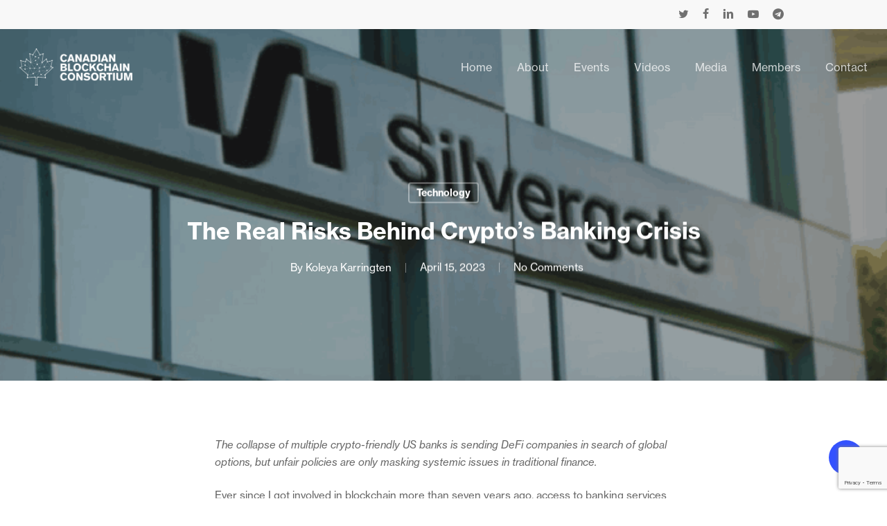

--- FILE ---
content_type: text/html; charset=UTF-8
request_url: https://www.canadablockchain.ca/the-real-risks-behind-cryptos-banking-crisis/
body_size: 27571
content:
<!doctype html>
<html lang="en-CA" class="no-js">
<head>
	<meta charset="UTF-8">
	<meta name="viewport" content="width=device-width, initial-scale=1, maximum-scale=1, user-scalable=0" /><title>The Real Risks Behind Crypto’s Banking Crisis &#x2d; Canada Blockchain Consortium</title>
	<style>img:is([sizes="auto" i], [sizes^="auto," i]) { contain-intrinsic-size: 3000px 1500px }</style>
	
<!-- The SEO Framework by Sybre Waaijer -->
<meta name="robots" content="max-snippet:-1,max-image-preview:large,max-video-preview:-1" />
<link rel="canonical" href="https://www.canadablockchain.ca/the-real-risks-behind-cryptos-banking-crisis/" />
<script type="application/ld+json">{"@context":"https://schema.org","@graph":[{"@type":"WebSite","@id":"https://www.canadablockchain.ca/#/schema/WebSite","url":"https://www.canadablockchain.ca/","name":"Canada Blockchain Consortium","inLanguage":"en-CA","potentialAction":{"@type":"SearchAction","target":{"@type":"EntryPoint","urlTemplate":"https://www.canadablockchain.ca/search/{search_term_string}/"},"query-input":"required name=search_term_string"},"publisher":{"@type":"Organization","@id":"https://www.canadablockchain.ca/#/schema/Organization","name":"Canada Blockchain Consortium","url":"https://www.canadablockchain.ca/","logo":{"@type":"ImageObject","url":"https://www.canadablockchain.ca/wp-content/uploads/2019/09/favabc.png","contentUrl":"https://www.canadablockchain.ca/wp-content/uploads/2019/09/favabc.png","width":16,"height":16}}},{"@type":"WebPage","@id":"https://www.canadablockchain.ca/the-real-risks-behind-cryptos-banking-crisis/","url":"https://www.canadablockchain.ca/the-real-risks-behind-cryptos-banking-crisis/","name":"The Real Risks Behind Crypto’s Banking Crisis &#x2d; Canada Blockchain Consortium","inLanguage":"en-CA","isPartOf":{"@id":"https://www.canadablockchain.ca/#/schema/WebSite"},"breadcrumb":{"@type":"BreadcrumbList","@id":"https://www.canadablockchain.ca/#/schema/BreadcrumbList","itemListElement":[{"@type":"ListItem","position":1,"item":"https://www.canadablockchain.ca/","name":"Canada Blockchain Consortium"},{"@type":"ListItem","position":2,"item":"https://www.canadablockchain.ca/category/technology/","name":"Category: Technology"},{"@type":"ListItem","position":3,"name":"The Real Risks Behind Crypto’s Banking Crisis"}]},"potentialAction":{"@type":"ReadAction","target":"https://www.canadablockchain.ca/the-real-risks-behind-cryptos-banking-crisis/"},"datePublished":"2023-04-15T06:05:38+00:00","dateModified":"2023-04-02T23:07:07+00:00","author":{"@type":"Person","@id":"https://www.canadablockchain.ca/#/schema/Person/c16dc5f13fb93b6709711d781648fb93","name":"Koleya Karringten"}}]}</script>
<!-- / The SEO Framework by Sybre Waaijer | 4.56ms meta | 0.33ms boot -->

<link rel='dns-prefetch' href='//fonts.googleapis.com' />
<link rel="alternate" type="application/rss+xml" title="Canada Blockchain Consortium &raquo; Feed" href="https://www.canadablockchain.ca/feed/" />
<link rel="alternate" type="application/rss+xml" title="Canada Blockchain Consortium &raquo; Comments Feed" href="https://www.canadablockchain.ca/comments/feed/" />
		<style>
			.lazyload,
			.lazyloading {
				max-width: 100%;
			}
		</style>
		<script type="text/javascript">
/* <![CDATA[ */
window._wpemojiSettings = {"baseUrl":"https:\/\/s.w.org\/images\/core\/emoji\/16.0.1\/72x72\/","ext":".png","svgUrl":"https:\/\/s.w.org\/images\/core\/emoji\/16.0.1\/svg\/","svgExt":".svg","source":{"concatemoji":"https:\/\/www.canadablockchain.ca\/wp-includes\/js\/wp-emoji-release.min.js?ver=6.8.3"}};
/*! This file is auto-generated */
!function(s,n){var o,i,e;function c(e){try{var t={supportTests:e,timestamp:(new Date).valueOf()};sessionStorage.setItem(o,JSON.stringify(t))}catch(e){}}function p(e,t,n){e.clearRect(0,0,e.canvas.width,e.canvas.height),e.fillText(t,0,0);var t=new Uint32Array(e.getImageData(0,0,e.canvas.width,e.canvas.height).data),a=(e.clearRect(0,0,e.canvas.width,e.canvas.height),e.fillText(n,0,0),new Uint32Array(e.getImageData(0,0,e.canvas.width,e.canvas.height).data));return t.every(function(e,t){return e===a[t]})}function u(e,t){e.clearRect(0,0,e.canvas.width,e.canvas.height),e.fillText(t,0,0);for(var n=e.getImageData(16,16,1,1),a=0;a<n.data.length;a++)if(0!==n.data[a])return!1;return!0}function f(e,t,n,a){switch(t){case"flag":return n(e,"\ud83c\udff3\ufe0f\u200d\u26a7\ufe0f","\ud83c\udff3\ufe0f\u200b\u26a7\ufe0f")?!1:!n(e,"\ud83c\udde8\ud83c\uddf6","\ud83c\udde8\u200b\ud83c\uddf6")&&!n(e,"\ud83c\udff4\udb40\udc67\udb40\udc62\udb40\udc65\udb40\udc6e\udb40\udc67\udb40\udc7f","\ud83c\udff4\u200b\udb40\udc67\u200b\udb40\udc62\u200b\udb40\udc65\u200b\udb40\udc6e\u200b\udb40\udc67\u200b\udb40\udc7f");case"emoji":return!a(e,"\ud83e\udedf")}return!1}function g(e,t,n,a){var r="undefined"!=typeof WorkerGlobalScope&&self instanceof WorkerGlobalScope?new OffscreenCanvas(300,150):s.createElement("canvas"),o=r.getContext("2d",{willReadFrequently:!0}),i=(o.textBaseline="top",o.font="600 32px Arial",{});return e.forEach(function(e){i[e]=t(o,e,n,a)}),i}function t(e){var t=s.createElement("script");t.src=e,t.defer=!0,s.head.appendChild(t)}"undefined"!=typeof Promise&&(o="wpEmojiSettingsSupports",i=["flag","emoji"],n.supports={everything:!0,everythingExceptFlag:!0},e=new Promise(function(e){s.addEventListener("DOMContentLoaded",e,{once:!0})}),new Promise(function(t){var n=function(){try{var e=JSON.parse(sessionStorage.getItem(o));if("object"==typeof e&&"number"==typeof e.timestamp&&(new Date).valueOf()<e.timestamp+604800&&"object"==typeof e.supportTests)return e.supportTests}catch(e){}return null}();if(!n){if("undefined"!=typeof Worker&&"undefined"!=typeof OffscreenCanvas&&"undefined"!=typeof URL&&URL.createObjectURL&&"undefined"!=typeof Blob)try{var e="postMessage("+g.toString()+"("+[JSON.stringify(i),f.toString(),p.toString(),u.toString()].join(",")+"));",a=new Blob([e],{type:"text/javascript"}),r=new Worker(URL.createObjectURL(a),{name:"wpTestEmojiSupports"});return void(r.onmessage=function(e){c(n=e.data),r.terminate(),t(n)})}catch(e){}c(n=g(i,f,p,u))}t(n)}).then(function(e){for(var t in e)n.supports[t]=e[t],n.supports.everything=n.supports.everything&&n.supports[t],"flag"!==t&&(n.supports.everythingExceptFlag=n.supports.everythingExceptFlag&&n.supports[t]);n.supports.everythingExceptFlag=n.supports.everythingExceptFlag&&!n.supports.flag,n.DOMReady=!1,n.readyCallback=function(){n.DOMReady=!0}}).then(function(){return e}).then(function(){var e;n.supports.everything||(n.readyCallback(),(e=n.source||{}).concatemoji?t(e.concatemoji):e.wpemoji&&e.twemoji&&(t(e.twemoji),t(e.wpemoji)))}))}((window,document),window._wpemojiSettings);
/* ]]> */
</script>
<link rel='stylesheet' id='mec-select2-style-css' href='https://www.canadablockchain.ca/wp-content/plugins/modern-events-calendar-lite/assets/packages/select2/select2.min.css' type='text/css' media='all' />
<link rel='stylesheet' id='mec-font-icons-css' href='https://www.canadablockchain.ca/wp-content/plugins/modern-events-calendar-lite/assets/css/iconfonts.css' type='text/css' media='all' />
<link rel='stylesheet' id='mec-frontend-style-css' href='https://www.canadablockchain.ca/wp-content/plugins/modern-events-calendar-lite/assets/css/frontend.min.css' type='text/css' media='all' />
<link rel='stylesheet' id='mec-tooltip-style-css' href='https://www.canadablockchain.ca/wp-content/plugins/modern-events-calendar-lite/assets/packages/tooltip/tooltip.css' type='text/css' media='all' />
<link rel='stylesheet' id='mec-tooltip-shadow-style-css' href='https://www.canadablockchain.ca/wp-content/plugins/modern-events-calendar-lite/assets/packages/tooltip/tooltipster-sideTip-shadow.min.css' type='text/css' media='all' />
<link rel='stylesheet' id='featherlight-css' href='https://www.canadablockchain.ca/wp-content/plugins/modern-events-calendar-lite/assets/packages/featherlight/featherlight.css' type='text/css' media='all' />
<link rel='stylesheet' id='mec-lity-style-css' href='https://www.canadablockchain.ca/wp-content/plugins/modern-events-calendar-lite/assets/packages/lity/lity.min.css' type='text/css' media='all' />
<link rel='stylesheet' id='mec-general-calendar-style-css' href='https://www.canadablockchain.ca/wp-content/plugins/modern-events-calendar-lite/assets/css/mec-general-calendar.css' type='text/css' media='all' />
<style id='wp-emoji-styles-inline-css' type='text/css'>

	img.wp-smiley, img.emoji {
		display: inline !important;
		border: none !important;
		box-shadow: none !important;
		height: 1em !important;
		width: 1em !important;
		margin: 0 0.07em !important;
		vertical-align: -0.1em !important;
		background: none !important;
		padding: 0 !important;
	}
</style>
<link rel='stylesheet' id='wp-block-library-css' href='https://www.canadablockchain.ca/wp-includes/css/dist/block-library/style.min.css' type='text/css' media='all' />
<style id='classic-theme-styles-inline-css' type='text/css'>
/*! This file is auto-generated */
.wp-block-button__link{color:#fff;background-color:#32373c;border-radius:9999px;box-shadow:none;text-decoration:none;padding:calc(.667em + 2px) calc(1.333em + 2px);font-size:1.125em}.wp-block-file__button{background:#32373c;color:#fff;text-decoration:none}
</style>
<style id='global-styles-inline-css' type='text/css'>
:root{--wp--preset--aspect-ratio--square: 1;--wp--preset--aspect-ratio--4-3: 4/3;--wp--preset--aspect-ratio--3-4: 3/4;--wp--preset--aspect-ratio--3-2: 3/2;--wp--preset--aspect-ratio--2-3: 2/3;--wp--preset--aspect-ratio--16-9: 16/9;--wp--preset--aspect-ratio--9-16: 9/16;--wp--preset--color--black: #000000;--wp--preset--color--cyan-bluish-gray: #abb8c3;--wp--preset--color--white: #ffffff;--wp--preset--color--pale-pink: #f78da7;--wp--preset--color--vivid-red: #cf2e2e;--wp--preset--color--luminous-vivid-orange: #ff6900;--wp--preset--color--luminous-vivid-amber: #fcb900;--wp--preset--color--light-green-cyan: #7bdcb5;--wp--preset--color--vivid-green-cyan: #00d084;--wp--preset--color--pale-cyan-blue: #8ed1fc;--wp--preset--color--vivid-cyan-blue: #0693e3;--wp--preset--color--vivid-purple: #9b51e0;--wp--preset--gradient--vivid-cyan-blue-to-vivid-purple: linear-gradient(135deg,rgba(6,147,227,1) 0%,rgb(155,81,224) 100%);--wp--preset--gradient--light-green-cyan-to-vivid-green-cyan: linear-gradient(135deg,rgb(122,220,180) 0%,rgb(0,208,130) 100%);--wp--preset--gradient--luminous-vivid-amber-to-luminous-vivid-orange: linear-gradient(135deg,rgba(252,185,0,1) 0%,rgba(255,105,0,1) 100%);--wp--preset--gradient--luminous-vivid-orange-to-vivid-red: linear-gradient(135deg,rgba(255,105,0,1) 0%,rgb(207,46,46) 100%);--wp--preset--gradient--very-light-gray-to-cyan-bluish-gray: linear-gradient(135deg,rgb(238,238,238) 0%,rgb(169,184,195) 100%);--wp--preset--gradient--cool-to-warm-spectrum: linear-gradient(135deg,rgb(74,234,220) 0%,rgb(151,120,209) 20%,rgb(207,42,186) 40%,rgb(238,44,130) 60%,rgb(251,105,98) 80%,rgb(254,248,76) 100%);--wp--preset--gradient--blush-light-purple: linear-gradient(135deg,rgb(255,206,236) 0%,rgb(152,150,240) 100%);--wp--preset--gradient--blush-bordeaux: linear-gradient(135deg,rgb(254,205,165) 0%,rgb(254,45,45) 50%,rgb(107,0,62) 100%);--wp--preset--gradient--luminous-dusk: linear-gradient(135deg,rgb(255,203,112) 0%,rgb(199,81,192) 50%,rgb(65,88,208) 100%);--wp--preset--gradient--pale-ocean: linear-gradient(135deg,rgb(255,245,203) 0%,rgb(182,227,212) 50%,rgb(51,167,181) 100%);--wp--preset--gradient--electric-grass: linear-gradient(135deg,rgb(202,248,128) 0%,rgb(113,206,126) 100%);--wp--preset--gradient--midnight: linear-gradient(135deg,rgb(2,3,129) 0%,rgb(40,116,252) 100%);--wp--preset--font-size--small: 13px;--wp--preset--font-size--medium: 20px;--wp--preset--font-size--large: 36px;--wp--preset--font-size--x-large: 42px;--wp--preset--spacing--20: 0.44rem;--wp--preset--spacing--30: 0.67rem;--wp--preset--spacing--40: 1rem;--wp--preset--spacing--50: 1.5rem;--wp--preset--spacing--60: 2.25rem;--wp--preset--spacing--70: 3.38rem;--wp--preset--spacing--80: 5.06rem;--wp--preset--shadow--natural: 6px 6px 9px rgba(0, 0, 0, 0.2);--wp--preset--shadow--deep: 12px 12px 50px rgba(0, 0, 0, 0.4);--wp--preset--shadow--sharp: 6px 6px 0px rgba(0, 0, 0, 0.2);--wp--preset--shadow--outlined: 6px 6px 0px -3px rgba(255, 255, 255, 1), 6px 6px rgba(0, 0, 0, 1);--wp--preset--shadow--crisp: 6px 6px 0px rgba(0, 0, 0, 1);}:where(.is-layout-flex){gap: 0.5em;}:where(.is-layout-grid){gap: 0.5em;}body .is-layout-flex{display: flex;}.is-layout-flex{flex-wrap: wrap;align-items: center;}.is-layout-flex > :is(*, div){margin: 0;}body .is-layout-grid{display: grid;}.is-layout-grid > :is(*, div){margin: 0;}:where(.wp-block-columns.is-layout-flex){gap: 2em;}:where(.wp-block-columns.is-layout-grid){gap: 2em;}:where(.wp-block-post-template.is-layout-flex){gap: 1.25em;}:where(.wp-block-post-template.is-layout-grid){gap: 1.25em;}.has-black-color{color: var(--wp--preset--color--black) !important;}.has-cyan-bluish-gray-color{color: var(--wp--preset--color--cyan-bluish-gray) !important;}.has-white-color{color: var(--wp--preset--color--white) !important;}.has-pale-pink-color{color: var(--wp--preset--color--pale-pink) !important;}.has-vivid-red-color{color: var(--wp--preset--color--vivid-red) !important;}.has-luminous-vivid-orange-color{color: var(--wp--preset--color--luminous-vivid-orange) !important;}.has-luminous-vivid-amber-color{color: var(--wp--preset--color--luminous-vivid-amber) !important;}.has-light-green-cyan-color{color: var(--wp--preset--color--light-green-cyan) !important;}.has-vivid-green-cyan-color{color: var(--wp--preset--color--vivid-green-cyan) !important;}.has-pale-cyan-blue-color{color: var(--wp--preset--color--pale-cyan-blue) !important;}.has-vivid-cyan-blue-color{color: var(--wp--preset--color--vivid-cyan-blue) !important;}.has-vivid-purple-color{color: var(--wp--preset--color--vivid-purple) !important;}.has-black-background-color{background-color: var(--wp--preset--color--black) !important;}.has-cyan-bluish-gray-background-color{background-color: var(--wp--preset--color--cyan-bluish-gray) !important;}.has-white-background-color{background-color: var(--wp--preset--color--white) !important;}.has-pale-pink-background-color{background-color: var(--wp--preset--color--pale-pink) !important;}.has-vivid-red-background-color{background-color: var(--wp--preset--color--vivid-red) !important;}.has-luminous-vivid-orange-background-color{background-color: var(--wp--preset--color--luminous-vivid-orange) !important;}.has-luminous-vivid-amber-background-color{background-color: var(--wp--preset--color--luminous-vivid-amber) !important;}.has-light-green-cyan-background-color{background-color: var(--wp--preset--color--light-green-cyan) !important;}.has-vivid-green-cyan-background-color{background-color: var(--wp--preset--color--vivid-green-cyan) !important;}.has-pale-cyan-blue-background-color{background-color: var(--wp--preset--color--pale-cyan-blue) !important;}.has-vivid-cyan-blue-background-color{background-color: var(--wp--preset--color--vivid-cyan-blue) !important;}.has-vivid-purple-background-color{background-color: var(--wp--preset--color--vivid-purple) !important;}.has-black-border-color{border-color: var(--wp--preset--color--black) !important;}.has-cyan-bluish-gray-border-color{border-color: var(--wp--preset--color--cyan-bluish-gray) !important;}.has-white-border-color{border-color: var(--wp--preset--color--white) !important;}.has-pale-pink-border-color{border-color: var(--wp--preset--color--pale-pink) !important;}.has-vivid-red-border-color{border-color: var(--wp--preset--color--vivid-red) !important;}.has-luminous-vivid-orange-border-color{border-color: var(--wp--preset--color--luminous-vivid-orange) !important;}.has-luminous-vivid-amber-border-color{border-color: var(--wp--preset--color--luminous-vivid-amber) !important;}.has-light-green-cyan-border-color{border-color: var(--wp--preset--color--light-green-cyan) !important;}.has-vivid-green-cyan-border-color{border-color: var(--wp--preset--color--vivid-green-cyan) !important;}.has-pale-cyan-blue-border-color{border-color: var(--wp--preset--color--pale-cyan-blue) !important;}.has-vivid-cyan-blue-border-color{border-color: var(--wp--preset--color--vivid-cyan-blue) !important;}.has-vivid-purple-border-color{border-color: var(--wp--preset--color--vivid-purple) !important;}.has-vivid-cyan-blue-to-vivid-purple-gradient-background{background: var(--wp--preset--gradient--vivid-cyan-blue-to-vivid-purple) !important;}.has-light-green-cyan-to-vivid-green-cyan-gradient-background{background: var(--wp--preset--gradient--light-green-cyan-to-vivid-green-cyan) !important;}.has-luminous-vivid-amber-to-luminous-vivid-orange-gradient-background{background: var(--wp--preset--gradient--luminous-vivid-amber-to-luminous-vivid-orange) !important;}.has-luminous-vivid-orange-to-vivid-red-gradient-background{background: var(--wp--preset--gradient--luminous-vivid-orange-to-vivid-red) !important;}.has-very-light-gray-to-cyan-bluish-gray-gradient-background{background: var(--wp--preset--gradient--very-light-gray-to-cyan-bluish-gray) !important;}.has-cool-to-warm-spectrum-gradient-background{background: var(--wp--preset--gradient--cool-to-warm-spectrum) !important;}.has-blush-light-purple-gradient-background{background: var(--wp--preset--gradient--blush-light-purple) !important;}.has-blush-bordeaux-gradient-background{background: var(--wp--preset--gradient--blush-bordeaux) !important;}.has-luminous-dusk-gradient-background{background: var(--wp--preset--gradient--luminous-dusk) !important;}.has-pale-ocean-gradient-background{background: var(--wp--preset--gradient--pale-ocean) !important;}.has-electric-grass-gradient-background{background: var(--wp--preset--gradient--electric-grass) !important;}.has-midnight-gradient-background{background: var(--wp--preset--gradient--midnight) !important;}.has-small-font-size{font-size: var(--wp--preset--font-size--small) !important;}.has-medium-font-size{font-size: var(--wp--preset--font-size--medium) !important;}.has-large-font-size{font-size: var(--wp--preset--font-size--large) !important;}.has-x-large-font-size{font-size: var(--wp--preset--font-size--x-large) !important;}
:where(.wp-block-post-template.is-layout-flex){gap: 1.25em;}:where(.wp-block-post-template.is-layout-grid){gap: 1.25em;}
:where(.wp-block-columns.is-layout-flex){gap: 2em;}:where(.wp-block-columns.is-layout-grid){gap: 2em;}
:root :where(.wp-block-pullquote){font-size: 1.5em;line-height: 1.6;}
</style>
<link rel='stylesheet' id='contact-form-7-css' href='https://www.canadablockchain.ca/wp-content/plugins/contact-form-7/includes/css/styles.css' type='text/css' media='all' />
<link rel='stylesheet' id='wpa-css-css' href='https://www.canadablockchain.ca/wp-content/plugins/honeypot/includes/css/wpa.css' type='text/css' media='all' />
<link rel='stylesheet' id='salient-social-css' href='https://www.canadablockchain.ca/wp-content/plugins/salient-social/css/style.css' type='text/css' media='all' />
<style id='salient-social-inline-css' type='text/css'>

  .sharing-default-minimal .nectar-love.loved,
  body .nectar-social[data-color-override="override"].fixed > a:before, 
  body .nectar-social[data-color-override="override"].fixed .nectar-social-inner a,
  .sharing-default-minimal .nectar-social[data-color-override="override"] .nectar-social-inner a:hover,
  .nectar-social.vertical[data-color-override="override"] .nectar-social-inner a:hover {
    background-color: #3452ff;
  }
  .nectar-social.hover .nectar-love.loved,
  .nectar-social.hover > .nectar-love-button a:hover,
  .nectar-social[data-color-override="override"].hover > div a:hover,
  #single-below-header .nectar-social[data-color-override="override"].hover > div a:hover,
  .nectar-social[data-color-override="override"].hover .share-btn:hover,
  .sharing-default-minimal .nectar-social[data-color-override="override"] .nectar-social-inner a {
    border-color: #3452ff;
  }
  #single-below-header .nectar-social.hover .nectar-love.loved i,
  #single-below-header .nectar-social.hover[data-color-override="override"] a:hover,
  #single-below-header .nectar-social.hover[data-color-override="override"] a:hover i,
  #single-below-header .nectar-social.hover .nectar-love-button a:hover i,
  .nectar-love:hover i,
  .hover .nectar-love:hover .total_loves,
  .nectar-love.loved i,
  .nectar-social.hover .nectar-love.loved .total_loves,
  .nectar-social.hover .share-btn:hover, 
  .nectar-social[data-color-override="override"].hover .nectar-social-inner a:hover,
  .nectar-social[data-color-override="override"].hover > div:hover span,
  .sharing-default-minimal .nectar-social[data-color-override="override"] .nectar-social-inner a:not(:hover) i,
  .sharing-default-minimal .nectar-social[data-color-override="override"] .nectar-social-inner a:not(:hover) {
    color: #3452ff;
  }
</style>
<link rel='stylesheet' id='font-awesome-css' href='https://www.canadablockchain.ca/wp-content/themes/salient/css/font-awesome-legacy.min.css' type='text/css' media='all' />
<link rel='stylesheet' id='salient-grid-system-css' href='https://www.canadablockchain.ca/wp-content/themes/salient/css/build/grid-system.css' type='text/css' media='all' />
<link rel='stylesheet' id='main-styles-css' href='https://www.canadablockchain.ca/wp-content/themes/salient/css/build/style.css' type='text/css' media='all' />
<style id='main-styles-inline-css' type='text/css'>
html:not(.page-trans-loaded) { background-color: #ffffff; }
</style>
<link rel='stylesheet' id='nectar-header-secondary-nav-css' href='https://www.canadablockchain.ca/wp-content/themes/salient/css/build/header/header-secondary-nav.css' type='text/css' media='all' />
<link rel='stylesheet' id='nectar-single-styles-css' href='https://www.canadablockchain.ca/wp-content/themes/salient/css/build/single.css' type='text/css' media='all' />
<link rel='stylesheet' id='nectar-cf7-css' href='https://www.canadablockchain.ca/wp-content/themes/salient/css/build/third-party/cf7.css' type='text/css' media='all' />
<link rel='stylesheet' id='nectar_default_font_open_sans-css' href='https://fonts.googleapis.com/css?family=Open+Sans%3A300%2C400%2C600%2C700&#038;subset=latin%2Clatin-ext' type='text/css' media='all' />
<link rel='stylesheet' id='responsive-css' href='https://www.canadablockchain.ca/wp-content/themes/salient/css/build/responsive.css' type='text/css' media='all' />
<link rel='stylesheet' id='skin-material-css' href='https://www.canadablockchain.ca/wp-content/themes/salient/css/build/skin-material.css' type='text/css' media='all' />
<link rel='stylesheet' id='salient-wp-menu-dynamic-css' href='https://www.canadablockchain.ca/wp-content/uploads/salient/menu-dynamic.css' type='text/css' media='all' />
<link rel='stylesheet' id='js_composer_front-css' href='https://www.canadablockchain.ca/wp-content/plugins/js_composer_salient/assets/css/js_composer.min.css' type='text/css' media='all' />
<link rel='stylesheet' id='dynamic-css-css' href='https://www.canadablockchain.ca/wp-content/themes/salient/css/salient-dynamic-styles.css' type='text/css' media='all' />
<style id='dynamic-css-inline-css' type='text/css'>
#page-header-bg[data-post-hs="default_minimal"] .inner-wrap{text-align:center}#page-header-bg[data-post-hs="default_minimal"] .inner-wrap >a,.material #page-header-bg.fullscreen-header .inner-wrap >a{color:#fff;font-weight:600;border:var(--nectar-border-thickness) solid rgba(255,255,255,0.4);padding:4px 10px;margin:5px 6px 0 5px;display:inline-block;transition:all 0.2s ease;-webkit-transition:all 0.2s ease;font-size:14px;line-height:18px}body.material #page-header-bg.fullscreen-header .inner-wrap >a{margin-bottom:15px;}body.material #page-header-bg.fullscreen-header .inner-wrap >a{border:none;padding:6px 10px}body[data-button-style^="rounded"] #page-header-bg[data-post-hs="default_minimal"] .inner-wrap >a,body[data-button-style^="rounded"].material #page-header-bg.fullscreen-header .inner-wrap >a{border-radius:100px}body.single [data-post-hs="default_minimal"] #single-below-header span,body.single .heading-title[data-header-style="default_minimal"] #single-below-header span{line-height:14px;}#page-header-bg[data-post-hs="default_minimal"] #single-below-header{text-align:center;position:relative;z-index:100}#page-header-bg[data-post-hs="default_minimal"] #single-below-header span{float:none;display:inline-block}#page-header-bg[data-post-hs="default_minimal"] .inner-wrap >a:hover,#page-header-bg[data-post-hs="default_minimal"] .inner-wrap >a:focus{border-color:transparent}#page-header-bg.fullscreen-header .avatar,#page-header-bg[data-post-hs="default_minimal"] .avatar{border-radius:100%}#page-header-bg.fullscreen-header .meta-author span,#page-header-bg[data-post-hs="default_minimal"] .meta-author span{display:block}#page-header-bg.fullscreen-header .meta-author img{margin-bottom:0;height:50px;width:auto}#page-header-bg[data-post-hs="default_minimal"] .meta-author img{margin-bottom:0;height:40px;width:auto}#page-header-bg[data-post-hs="default_minimal"] .author-section{position:absolute;bottom:30px}#page-header-bg.fullscreen-header .meta-author,#page-header-bg[data-post-hs="default_minimal"] .meta-author{font-size:18px}#page-header-bg.fullscreen-header .author-section .meta-date,#page-header-bg[data-post-hs="default_minimal"] .author-section .meta-date{font-size:12px;color:rgba(255,255,255,0.8)}#page-header-bg.fullscreen-header .author-section .meta-date i{font-size:12px}#page-header-bg[data-post-hs="default_minimal"] .author-section .meta-date i{font-size:11px;line-height:14px}#page-header-bg[data-post-hs="default_minimal"] .author-section .avatar-post-info{position:relative;top:-5px}#page-header-bg.fullscreen-header .author-section a,#page-header-bg[data-post-hs="default_minimal"] .author-section a{display:block;margin-bottom:-2px}#page-header-bg[data-post-hs="default_minimal"] .author-section a{font-size:14px;line-height:14px}#page-header-bg.fullscreen-header .author-section a:hover,#page-header-bg[data-post-hs="default_minimal"] .author-section a:hover{color:rgba(255,255,255,0.85)!important}#page-header-bg.fullscreen-header .author-section,#page-header-bg[data-post-hs="default_minimal"] .author-section{width:100%;z-index:10;text-align:center}#page-header-bg.fullscreen-header .author-section{margin-top:25px;}#page-header-bg.fullscreen-header .author-section span,#page-header-bg[data-post-hs="default_minimal"] .author-section span{padding-left:0;line-height:20px;font-size:20px}#page-header-bg.fullscreen-header .author-section .avatar-post-info,#page-header-bg[data-post-hs="default_minimal"] .author-section .avatar-post-info{margin-left:10px}#page-header-bg.fullscreen-header .author-section .avatar-post-info,#page-header-bg.fullscreen-header .author-section .meta-author,#page-header-bg[data-post-hs="default_minimal"] .author-section .avatar-post-info,#page-header-bg[data-post-hs="default_minimal"] .author-section .meta-author{text-align:left;display:inline-block;top:9px}@media only screen and (min-width :690px) and (max-width :999px){body.single-post #page-header-bg[data-post-hs="default_minimal"]{padding-top:10%;padding-bottom:10%;}}@media only screen and (max-width :690px){#ajax-content-wrap #page-header-bg[data-post-hs="default_minimal"] #single-below-header span:not(.rich-snippet-hidden),#ajax-content-wrap .row.heading-title[data-header-style="default_minimal"] .col.section-title span.meta-category{display:inline-block;}.container-wrap[data-remove-post-comment-number="0"][data-remove-post-author="0"][data-remove-post-date="0"] .heading-title[data-header-style="default_minimal"] #single-below-header > span,#page-header-bg[data-post-hs="default_minimal"] .span_6[data-remove-post-comment-number="0"][data-remove-post-author="0"][data-remove-post-date="0"] #single-below-header > span{padding:0 8px;}.container-wrap[data-remove-post-comment-number="0"][data-remove-post-author="0"][data-remove-post-date="0"] .heading-title[data-header-style="default_minimal"] #single-below-header span,#page-header-bg[data-post-hs="default_minimal"] .span_6[data-remove-post-comment-number="0"][data-remove-post-author="0"][data-remove-post-date="0"] #single-below-header span{font-size:13px;line-height:10px;}.material #page-header-bg.fullscreen-header .author-section{margin-top:5px;}#page-header-bg.fullscreen-header .author-section{bottom:20px;}#page-header-bg.fullscreen-header .author-section .meta-date:not(.updated){margin-top:-4px;display:block;}#page-header-bg.fullscreen-header .author-section .avatar-post-info{margin:10px 0 0 0;}}#page-header-bg h1,#page-header-bg .subheader,.nectar-box-roll .overlaid-content h1,.nectar-box-roll .overlaid-content .subheader,#page-header-bg #portfolio-nav a i,body .section-title #portfolio-nav a:hover i,.page-header-no-bg h1,.page-header-no-bg span,#page-header-bg #portfolio-nav a i,#page-header-bg span,#page-header-bg #single-below-header a:hover,#page-header-bg #single-below-header a:focus,#page-header-bg.fullscreen-header .author-section a{color:#ffffff!important;}body #page-header-bg .pinterest-share i,body #page-header-bg .facebook-share i,body #page-header-bg .linkedin-share i,body #page-header-bg .twitter-share i,body #page-header-bg .google-plus-share i,body #page-header-bg .icon-salient-heart,body #page-header-bg .icon-salient-heart-2{color:#ffffff;}#page-header-bg[data-post-hs="default_minimal"] .inner-wrap > a:not(:hover){color:#ffffff;border-color:rgba(255,255,255,0.4);}.single #page-header-bg #single-below-header > span{border-color:rgba(255,255,255,0.4);}body .section-title #portfolio-nav a:hover i{opacity:0.75;}.single #page-header-bg .blog-title #single-meta .nectar-social.hover > div a,.single #page-header-bg .blog-title #single-meta > div a,.single #page-header-bg .blog-title #single-meta ul .n-shortcode a,#page-header-bg .blog-title #single-meta .nectar-social.hover .share-btn{border-color:rgba(255,255,255,0.4);}.single #page-header-bg .blog-title #single-meta .nectar-social.hover > div a:hover,#page-header-bg .blog-title #single-meta .nectar-social.hover .share-btn:hover,.single #page-header-bg .blog-title #single-meta div > a:hover,.single #page-header-bg .blog-title #single-meta ul .n-shortcode a:hover,.single #page-header-bg .blog-title #single-meta ul li:not(.meta-share-count):hover > a{border-color:rgba(255,255,255,1);}.single #page-header-bg #single-meta div span,.single #page-header-bg #single-meta > div a,.single #page-header-bg #single-meta > div i{color:#ffffff!important;}.single #page-header-bg #single-meta ul .meta-share-count .nectar-social a i{color:rgba(255,255,255,0.7)!important;}.single #page-header-bg #single-meta ul .meta-share-count .nectar-social a:hover i{color:rgba(255,255,255,1)!important;}.no-rgba #header-space{display:none;}@media only screen and (max-width:999px){body #header-space[data-header-mobile-fixed="1"]{display:none;}#header-outer[data-mobile-fixed="false"]{position:absolute;}}@media only screen and (max-width:999px){body:not(.nectar-no-flex-height) #header-space[data-secondary-header-display="full"]:not([data-header-mobile-fixed="false"]){display:block!important;margin-bottom:-50px;}#header-space[data-secondary-header-display="full"][data-header-mobile-fixed="false"]{display:none;}}@media only screen and (min-width:1000px){#header-space{display:none;}.nectar-slider-wrap.first-section,.parallax_slider_outer.first-section,.full-width-content.first-section,.parallax_slider_outer.first-section .swiper-slide .content,.nectar-slider-wrap.first-section .swiper-slide .content,#page-header-bg,.nder-page-header,#page-header-wrap,.full-width-section.first-section{margin-top:0!important;}body #page-header-bg,body #page-header-wrap{height:152px;}body #search-outer{z-index:100000;}}@media only screen and (min-width:1000px){#page-header-wrap.fullscreen-header,#page-header-wrap.fullscreen-header #page-header-bg,html:not(.nectar-box-roll-loaded) .nectar-box-roll > #page-header-bg.fullscreen-header,.nectar_fullscreen_zoom_recent_projects,#nectar_fullscreen_rows:not(.afterLoaded) > div{height:100vh;}.wpb_row.vc_row-o-full-height.top-level,.wpb_row.vc_row-o-full-height.top-level > .col.span_12{min-height:100vh;}#page-header-bg[data-alignment-v="middle"] .span_6 .inner-wrap,#page-header-bg[data-alignment-v="top"] .span_6 .inner-wrap,.blog-archive-header.color-bg .container{padding-top:107px;}#page-header-wrap.container #page-header-bg .span_6 .inner-wrap{padding-top:0;}.nectar-slider-wrap[data-fullscreen="true"]:not(.loaded),.nectar-slider-wrap[data-fullscreen="true"]:not(.loaded) .swiper-container{height:calc(100vh + 2px)!important;}.admin-bar .nectar-slider-wrap[data-fullscreen="true"]:not(.loaded),.admin-bar .nectar-slider-wrap[data-fullscreen="true"]:not(.loaded) .swiper-container{height:calc(100vh - 30px)!important;}}@media only screen and (max-width:999px){#page-header-bg[data-alignment-v="middle"]:not(.fullscreen-header) .span_6 .inner-wrap,#page-header-bg[data-alignment-v="top"] .span_6 .inner-wrap,.blog-archive-header.color-bg .container{padding-top:34px;}.vc_row.top-level.full-width-section:not(.full-width-ns) > .span_12,#page-header-bg[data-alignment-v="bottom"] .span_6 .inner-wrap{padding-top:24px;}}@media only screen and (max-width:690px){.vc_row.top-level.full-width-section:not(.full-width-ns) > .span_12{padding-top:34px;}.vc_row.top-level.full-width-content .nectar-recent-posts-single_featured .recent-post-container > .inner-wrap{padding-top:24px;}}@media only screen and (max-width:999px) and (min-width:690px){#page-header-bg[data-alignment-v="middle"]:not(.fullscreen-header) .span_6 .inner-wrap,#page-header-bg[data-alignment-v="top"] .span_6 .inner-wrap,.vc_row.top-level.full-width-section:not(.full-width-ns) > .span_12{padding-top:74px;}}@media only screen and (max-width:999px){.full-width-ns .nectar-slider-wrap .swiper-slide[data-y-pos="middle"] .content,.full-width-ns .nectar-slider-wrap .swiper-slide[data-y-pos="top"] .content{padding-top:30px;}}@media only screen and (max-width:999px){.using-mobile-browser #nectar_fullscreen_rows:not(.afterLoaded):not([data-mobile-disable="on"]) > div{height:calc(100vh - 76px);}.using-mobile-browser .wpb_row.vc_row-o-full-height.top-level,.using-mobile-browser .wpb_row.vc_row-o-full-height.top-level > .col.span_12,[data-permanent-transparent="1"].using-mobile-browser .wpb_row.vc_row-o-full-height.top-level,[data-permanent-transparent="1"].using-mobile-browser .wpb_row.vc_row-o-full-height.top-level > .col.span_12{min-height:calc(100vh - 76px);}html:not(.nectar-box-roll-loaded) .nectar-box-roll > #page-header-bg.fullscreen-header,.nectar_fullscreen_zoom_recent_projects,.nectar-slider-wrap[data-fullscreen="true"]:not(.loaded),.nectar-slider-wrap[data-fullscreen="true"]:not(.loaded) .swiper-container,#nectar_fullscreen_rows:not(.afterLoaded):not([data-mobile-disable="on"]) > div{height:calc(100vh - 1px);}.wpb_row.vc_row-o-full-height.top-level,.wpb_row.vc_row-o-full-height.top-level > .col.span_12{min-height:calc(100vh - 1px);}body[data-transparent-header="false"] #ajax-content-wrap.no-scroll{min-height:calc(100vh - 1px);height:calc(100vh - 1px);}}.blog_next_prev_buttons .col h3,.full-width-content.blog_next_prev_buttons > .col.span_12.dark h3,.blog_next_prev_buttons span{color:#ffffff;}.col.padding-5-percent > .vc_column-inner,.col.padding-5-percent > .n-sticky > .vc_column-inner{padding:calc(600px * 0.06);}@media only screen and (max-width:690px){.col.padding-5-percent > .vc_column-inner,.col.padding-5-percent > .n-sticky > .vc_column-inner{padding:calc(100vw * 0.06);}}@media only screen and (min-width:1000px){.col.padding-5-percent > .vc_column-inner,.col.padding-5-percent > .n-sticky > .vc_column-inner{padding:calc((100vw - 180px) * 0.05);}.column_container:not(.vc_col-sm-12) .col.padding-5-percent > .vc_column-inner{padding:calc((100vw - 180px) * 0.025);}}@media only screen and (min-width:1425px){.col.padding-5-percent > .vc_column-inner{padding:calc(1245px * 0.05);}.column_container:not(.vc_col-sm-12) .col.padding-5-percent > .vc_column-inner{padding:calc(1245px * 0.025);}}.full-width-content .col.padding-5-percent > .vc_column-inner{padding:calc(100vw * 0.05);}@media only screen and (max-width:999px){.full-width-content .col.padding-5-percent > .vc_column-inner{padding:calc(100vw * 0.06);}}@media only screen and (min-width:1000px){.full-width-content .column_container:not(.vc_col-sm-12) .col.padding-5-percent > .vc_column-inner{padding:calc(100vw * 0.025);}}.wpb_column[data-border-radius="5px"],.wpb_column[data-border-radius="5px"] > .vc_column-inner,.wpb_column[data-border-radius="5px"] > .vc_column-inner > .column-link,.wpb_column[data-border-radius="5px"] > .vc_column-inner > .column-bg-overlay-wrap,.wpb_column[data-border-radius="5px"] > .vc_column-inner > .column-image-bg-wrap[data-bg-animation="zoom-out-reveal"],.wpb_column[data-border-radius="5px"] > .vc_column-inner > .column-image-bg-wrap .column-image-bg,.wpb_column[data-border-radius="5px"] > .vc_column-inner > .column-image-bg-wrap[data-n-parallax-bg="true"],.wpb_column[data-border-radius="5px"] > .n-sticky > .vc_column-inner,.wpb_column[data-border-radius="5px"] > .n-sticky > .vc_column-inner > .column-bg-overlay-wrap{border-radius:5px;}.col.padding-3-percent > .vc_column-inner,.col.padding-3-percent > .n-sticky > .vc_column-inner{padding:calc(600px * 0.03);}@media only screen and (max-width:690px){.col.padding-3-percent > .vc_column-inner,.col.padding-3-percent > .n-sticky > .vc_column-inner{padding:calc(100vw * 0.03);}}@media only screen and (min-width:1000px){.col.padding-3-percent > .vc_column-inner,.col.padding-3-percent > .n-sticky > .vc_column-inner{padding:calc((100vw - 180px) * 0.03);}.column_container:not(.vc_col-sm-12) .col.padding-3-percent > .vc_column-inner{padding:calc((100vw - 180px) * 0.015);}}@media only screen and (min-width:1425px){.col.padding-3-percent > .vc_column-inner{padding:calc(1245px * 0.03);}.column_container:not(.vc_col-sm-12) .col.padding-3-percent > .vc_column-inner{padding:calc(1245px * 0.015);}}.full-width-content .col.padding-3-percent > .vc_column-inner{padding:calc(100vw * 0.03);}@media only screen and (max-width:999px){.full-width-content .col.padding-3-percent > .vc_column-inner{padding:calc(100vw * 0.03);}}@media only screen and (min-width:1000px){.full-width-content .column_container:not(.vc_col-sm-12) .col.padding-3-percent > .vc_column-inner{padding:calc(100vw * 0.015);}}.wpb_column[data-border-radius="10px"],.wpb_column[data-border-radius="10px"] > .vc_column-inner,.wpb_column[data-border-radius="10px"] > .vc_column-inner > .column-link,.wpb_column[data-border-radius="10px"] > .vc_column-inner > .column-bg-overlay-wrap,.wpb_column[data-border-radius="10px"] > .vc_column-inner > .column-image-bg-wrap[data-bg-animation="zoom-out-reveal"],.wpb_column[data-border-radius="10px"] > .vc_column-inner > .column-image-bg-wrap .column-image-bg,.wpb_column[data-border-radius="10px"] > .vc_column-inner > .column-image-bg-wrap[data-n-parallax-bg="true"],.wpb_column[data-border-radius="10px"] > .n-sticky > .vc_column-inner,.wpb_column[data-border-radius="10px"] > .n-sticky > .vc_column-inner > .column-bg-overlay-wrap{border-radius:10px;}@media only screen and (max-width:999px){body .vc_row-fluid:not(.full-width-content) > .span_12 .vc_col-sm-2:not(:last-child):not([class*="vc_col-xs-"]){margin-bottom:25px;}}@media only screen and (min-width :690px) and (max-width :999px){body .vc_col-sm-2{width:31.2%;margin-left:3.1%;}body .full-width-content .vc_col-sm-2{width:33.3%;margin-left:0;}.vc_row-fluid .vc_col-sm-2[class*="vc_col-sm-"]:first-child:not([class*="offset"]),.vc_row-fluid .vc_col-sm-2[class*="vc_col-sm-"]:nth-child(3n+4):not([class*="offset"]){margin-left:0;}}@media only screen and (max-width :690px){body .vc_row-fluid .vc_col-sm-2:not([class*="vc_col-xs"]),body .vc_row-fluid.full-width-content .vc_col-sm-2:not([class*="vc_col-xs"]){width:50%;}.vc_row-fluid .vc_col-sm-2[class*="vc_col-sm-"]:first-child:not([class*="offset"]),.vc_row-fluid .vc_col-sm-2[class*="vc_col-sm-"]:nth-child(2n+3):not([class*="offset"]){margin-left:0;}}.screen-reader-text,.nectar-skip-to-content:not(:focus){border:0;clip:rect(1px,1px,1px,1px);clip-path:inset(50%);height:1px;margin:-1px;overflow:hidden;padding:0;position:absolute!important;width:1px;word-wrap:normal!important;}.row .col img:not([srcset]){width:auto;}.row .col img.img-with-animation.nectar-lazy:not([srcset]){width:100%;}
@font-face {
font-family:"neue-haas-grotesk-display";
src:url("https://use.typekit.net/af/9395af/00000000000000003b9b2046/27/l?primer=7cdcb44be4a7db8877ffa5c0007b8dd865b3bbc383831fe2ea177f62257a9191&fvd=n4&v=3") format("woff2"),url("https://use.typekit.net/af/9395af/00000000000000003b9b2046/27/d?primer=7cdcb44be4a7db8877ffa5c0007b8dd865b3bbc383831fe2ea177f62257a9191&fvd=n4&v=3") format("woff"),url("https://use.typekit.net/af/9395af/00000000000000003b9b2046/27/a?primer=7cdcb44be4a7db8877ffa5c0007b8dd865b3bbc383831fe2ea177f62257a9191&fvd=n4&v=3") format("opentype");
font-display:auto;font-style:normal;font-weight:400;
}

@font-face {
font-family:"neue-haas-grotesk-display";
src:url("https://use.typekit.net/af/032ccd/00000000000000003b9b2047/27/l?primer=7cdcb44be4a7db8877ffa5c0007b8dd865b3bbc383831fe2ea177f62257a9191&fvd=i4&v=3") format("woff2"),url("https://use.typekit.net/af/032ccd/00000000000000003b9b2047/27/d?primer=7cdcb44be4a7db8877ffa5c0007b8dd865b3bbc383831fe2ea177f62257a9191&fvd=i4&v=3") format("woff"),url("https://use.typekit.net/af/032ccd/00000000000000003b9b2047/27/a?primer=7cdcb44be4a7db8877ffa5c0007b8dd865b3bbc383831fe2ea177f62257a9191&fvd=i4&v=3") format("opentype");
font-display:auto;font-style:italic;font-weight:400;
}

@font-face {
font-family:"neue-haas-grotesk-display";
src:url("https://use.typekit.net/af/d562ce/s00000000000000003b9b204c/27/l?primer=7cdcb44be4a7db8877ffa5c0007b8dd865b3bbc383831fe2ea177f62257a9191&fvd=n7&v=3") format("woff2"),url("https://use.typekit.net/af/d562ce/00000000000000003b9b204c/27/d?primer=7cdcb44be4a7db8877ffa5c0007b8dd865b3bbc383831fe2ea177f62257a9191&fvd=n7&v=3") format("woff"),url("https://use.typekit.net/af/d562ce/00000000000000003b9b204c/27/a?primer=7cdcb44be4a7db8877ffa5c0007b8dd865b3bbc383831fe2ea177f62257a9191&fvd=n7&v=3") format("opentype");
font-display:auto;font-style:normal;font-weight:700;
}

@font-face {
font-family:"neue-haas-grotesk-display";
src:url("https://use.typekit.net/af/661dc5/00000000000000003b9b204d/27/l?primer=7cdcb44be4a7db8877ffa5c0007b8dd865b3bbc383831fe2ea177f62257a9191&fvd=i7&v=3") format("woff2"),url("https://use.typekit.net/af/661dc5/00000000000000003b9b204d/27/d?primer=7cdcb44be4a7db8877ffa5c0007b8dd865b3bbc383831fe2ea177f62257a9191&fvd=i7&v=3") format("woff"),url("https://use.typekit.net/af/661dc5/00000000000000003b9b204d/27/a?primer=7cdcb44be4a7db8877ffa5c0007b8dd865b3bbc383831fe2ea177f62257a9191&fvd=i7&v=3") format("opentype");
font-display:auto;font-style:italic;font-weight:700;
}

@font-face {
font-family:"neue-haas-grotesk-text";
src:url("https://use.typekit.net/af/1285d2/00000000000000003b9b2050/27/l?primer=7cdcb44be4a7db8877ffa5c0007b8dd865b3bbc383831fe2ea177f62257a9191&fvd=n4&v=3") format("woff2"),url("https://use.typekit.net/af/1285d2/00000000000000003b9b2050/27/d?primer=7cdcb44be4a7db8877ffa5c0007b8dd865b3bbc383831fe2ea177f62257a9191&fvd=n4&v=3") format("woff"),url("https://use.typekit.net/af/1285d2/00000000000000003b9b2050/27/a?primer=7cdcb44be4a7db8877ffa5c0007b8dd865b3bbc383831fe2ea177f62257a9191&fvd=n4&v=3") format("opentype");
font-display:auto;font-style:normal;font-weight:400;
}

@font-face {
font-family:"neue-haas-grotesk-text";
src:url("https://use.typekit.net/af/032bac/00000000000000003b9b2051/27/l?primer=7cdcb44be4a7db8877ffa5c0007b8dd865b3bbc383831fe2ea177f62257a9191&fvd=i4&v=3") format("woff2"),url("https://use.typekit.net/af/032bac/00000000000000003b9b2051/27/d?primer=7cdcb44be4a7db8877ffa5c0007b8dd865b3bbc383831fe2ea177f62257a9191&fvd=i4&v=3") format("woff"),url("https://use.typekit.net/af/032bac/00000000000000003b9b2051/27/a?primer=7cdcb44be4a7db8877ffa5c0007b8dd865b3bbc383831fe2ea177f62257a9191&fvd=i4&v=3") format("opentype");
font-display:auto;font-style:italic;font-weight:400;
}

@font-face {
font-family:"neue-haas-grotesk-text";
src:url("https://use.typekit.net/af/abbb5b/00000000000000003b9b2054/27/l?primer=7cdcb44be4a7db8877ffa5c0007b8dd865b3bbc383831fe2ea177f62257a9191&fvd=n7&v=3") format("woff2"),url("https://use.typekit.net/af/abbb5b/00000000000000003b9b2054/27/d?primer=7cdcb44be4a7db8877ffa5c0007b8dd865b3bbc383831fe2ea177f62257a9191&fvd=n7&v=3") format("woff"),url("https://use.typekit.net/af/abbb5b/00000000000000003b9b2054/27/a?primer=7cdcb44be4a7db8877ffa5c0007b8dd865b3bbc383831fe2ea177f62257a9191&fvd=n7&v=3") format("opentype");
font-display:auto;font-style:normal;font-weight:700;
}

@font-face {
font-family:"neue-haas-grotesk-text";
src:url("https://use.typekit.net/af/73eec9/00000000000000003b9b2055/27/l?primer=7cdcb44be4a7db8877ffa5c0007b8dd865b3bbc383831fe2ea177f62257a9191&fvd=i7&v=3") format("woff2"),url("https://use.typekit.net/af/73eec9/00000000000000003b9b2055/27/d?primer=7cdcb44be4a7db8877ffa5c0007b8dd865b3bbc383831fe2ea177f62257a9191&fvd=i7&v=3") format("woff"),url("https://use.typekit.net/af/73eec9/00000000000000003b9b2055/27/a?primer=7cdcb44be4a7db8877ffa5c0007b8dd865b3bbc383831fe2ea177f62257a9191&fvd=i7&v=3") format("opentype");
font-display:auto;font-style:italic;font-weight:700;
}


body, p, h1, h2, h3, h4, h5, h6, ul, ol, dl, li, a {
    font-family: 'neue-haas-grotesk-text' !important;
}

body.home div#hero {
    display: flex;
    justify-content: center;
}


textarea {
    resize: none !important;
    
}

#header-outer[data-lhe=animated_underline] header#top nav>ul>li>a {
    color: #142098
}


#header-outer:not([data-format="centered-menu-under-logo"]):not([data-format="centered-menu-bottom-bar"]) #top nav >ul >li[class*="button_"] >a:before, #header-outer:not([data-format="centered-menu-under-logo"]):not([data-format="centered-menu-bottom-bar"]) #top .slide-out-widget-area-toggle[data-custom-color="true"] a:before {
    top: 0 !important;
    text-align: center !important;
}

.textwidget div.wpcf7 .FirstName .wpcf7-text {
    background: 0 0;
    border-radius: 30px;
    border: solid .5px #fff;
    width: 215px!important;
    font-size: 14px;
    font-weight: 400;
    line-height: 1.71;
    letter-spacing: normal;
    color: #fff;
    padding-left: 21px!important;
    display: block;
    margin-bottom: 19px
}

.textwidget div.wpcf7 .email .wpcf7-text {
    background: 0 0;
    border-radius: 30px;
    border: solid .5px #fff;
    width: 330px!important;
    font-size: 14px;
    font-weight: 400;
    line-height: 1.71;
    letter-spacing: normal;
    color: #fff;
    padding-left: 21px!important;
    display: block;
    margin-bottom: 19px
    padding-right: 130px !important;
}

@media screend and (min-width: 500px) {
   .textwidget div.wpcf7 .email .wpcf7-text {
       width: 392px!important;
   }
}


.textwidget div.wpcf7 p {
    padding: 0!important
}

div.textwidget ul.social {
    width: 165px;
    display: flex;
    align-items: center;
    justify-content: space-between;
}

div#media_image-2 img {
    width: 170px
}

div#custom_html-3 {
    display: flex;
    justify-content: center
}

#custom_html-3 li {
    padding: 0!important;
    font-size: 14px;
    font-weight: 400;
    font-style: normal;
    font-stretch: normal;
    line-height: 2.14;
    letter-spacing: normal;
    color: #fff
}

#footer-outer .inner-button {
    position: relative;
    display: flex;
    align-items: center;
    width: 330px!important;
    border-style: outset !important;
}

@media screend and (min-width: 500px) {
   #footer-outer .inner-button {
       width: 392px!important;
   }
}



#footer-outer .inner-button input {
    margin: 0 !important;
}

.ajax-loader {
    display: none !important;
}

#footer-outer #footer-widgets .textwidget div.wpcf7 input.wpcf7-form-control.wpcf7-submit {
    position: absolute;
    right: 10px;
    width: 106px;
    border-radius: 18px!important;
    background: #fff!important;
    color: #142098;
    text-transform: uppercase;
    padding: 8px 0;
	font-size:12px;
}

form.wpcf7-form {
    position: relative
}

.textwidget div.wpcf7 .wpcf7-text::placeholder {
    color: #fff
}

.first-heading h2.vc_custom_heading {
    margin: 53px auto 0px;
    letter-spacing: 1px;
    max-width: 570px;
}

.second-section p {
    font-size: 16px;
    line-height: 1.38;
    color: #333;
    font-family: AkzidenzGroteskBE-Roman;
    margin-top: 15px
}

.fourth-section img {
    width: 100%
}

.bring-column {
    padding-left:130px!important;
    display: flex;
    justify-content: center;
    flex-direction: column
}
#same-section h3.vc_custom_heading {
    letter-spacing: 1px;
}
.bring-column p {
    font-size: 16px;
    font-family: AkzidenzGroteskBE-Roman;
    font-style: normal;
    font-stretch: normal;
    line-height: 1.38;
    letter-spacing: normal;
    color: #333;
    margin-top: 30px;
	max-width: 388px;
	letter-spacing: 1px;
}


.social li {
    display: inline-block;
    padding: 0 18px!important
}

#footer-outer .row {
    padding: 75px 0 0
}

.member {
    margin-right: 1rem !important;
}

.member a {
    margin-right: 0 !important;
    color: #fff!important;
    padding: 7px 15px!important;
    border-radius: 8px;
    box-shadow: 0 22px 71px -20px rgba(0,24,255,.86);
    background-image: linear-gradient(77deg,#4d5df2,#131f96);
    display: inline-block;
    text-transform: uppercase;
    font-size: 12px !important;
    letter-spacing: 1.6px;
    
    transition: opacity .45s cubic-bezier(0.25, 1, 0.33, 1), transform .45s cubic-bezier(0.25, 1, 0.33, 1), border-color .45s cubic-bezier(0.25, 1, 0.33, 1), color .45s cubic-bezier(0.25, 1, 0.33, 1), background-color .45s cubic-bezier(0.25, 1, 0.33, 1), box-shadow .45s cubic-bezier(0.25, 1, 0.33, 1) !important;
}

.member a:hover {
    box-shadow: 0 20px 38px rgba(0, 0, 0, 0.16)!important;
    transform: translateY(-3px);
}

.member a:after {
    display: none !important;
}

.second-section h3.vc_custom_heading{
	text-transform:uppercase;
	letter-spacing:normal;
	max-width: 218px;
}
.bring-column h2 {
    text-transform: uppercase;
    max-width: 248px;
	letter-spacing:1px;
}

#same-section h3.vc_custom_heading {
    max-width: 119px !important;
}

#same-section p {
     max-width: 200px !important;
}


form.wpcf7-form {
    position: relative;
}
div#copyright .span_5 {
    display: none;
}

#copyright {
    width: 90vw !important;
    margin: auto !important;
}

.page-id-8 #wpcf7-f27-o5 .wpcf7-submit {
    padding: 10px 0;
    width: 150px;
    font-size: 16px;
    font-weight: 400;
    text-transform: uppercase;
    font-family: open sans;
    box-shadow: 0 10px 30px 0 rgba(0,0,0,0.1) !important;
    float: right;
    background: #142098 !important;
    letter-spacing: .5px;
}
.es_subscription_form .es_required_field.es_txt_email {
    background: #fff!important;
    border: 0!important;
    color: #142098!important;
    border-radius: 5px!important;
    height: 60px;
    padding-left: 28px;
    width: 472px;
    box-shadow: 0 40px 60px 0 rgba(0,0,0,.3)!important;
}
.emaillist .es_subscription_form .es_submit_button {
    position: absolute;
    right: 20%;
    background: #fff!important;
    border-radius: 8px!important;
    top: 37px;
    width: 100px;
    height: 38px;
    font-family: Open sans;
    font-size: 14px;
    font-weight: 500;
    color: #142098;
    text-align: center;
    box-shadow: 0 20px 40px 0 rgba(0,0,0,.3)!important;
}
body.page-id-8[data-form-submit=regular] .container-wrap input[type=submit] {
    padding: 0px !important;
}
.es-field-wrap label {
    color: #142098;
}
.newsletter-section p {
    font-size: 15px;
    font-weight: 400;
    font-style: normal;
    font-stretch: normal;
    line-height: normal;
    letter-spacing: 1px;
    color: #fff;
    text-transform: uppercase;
    padding-bottom: 5px;
}
.newsletter-section h4 {
    font-size: 20px;
    font-weight: 700;
    font-style: normal;
    font-stretch: normal;
    line-height: 1.25;
    letter-spacing: 1px;
    color: #fff;
    text-transform: uppercase;
}
.price-section h2.vc_custom_heading.vc_custom_1567052342486 {
    text-transform: uppercase;
}
.es_subscription_form .es_required_field.es_txt_email::placeholder {
    color: #142098;
}
.table-color h4 {
    margin-top: 20px;
}

.table-color p {
    line-height: 1;
    color: #fff;
}
.table-color h4 {
    margin-top: 20px;
    color: #fff;
}
.table-color li {
    color: #fff !important;
}
.table-color i.fa.fa-check {
    color: #fff;
}
.table-color strong {
    color: #fff;
}

.text-high i.fa.fa-check {
    color:#979797;
}
li.text-high {
    color:#142098;
}
li.high {
    color:#142098;
}
input.wpcf7-form-control.wpcf7-text:focus {
    background: transparent !important;
}

.textwidget div.wpcf7 .wpcf7-response-output {
    background-color: transparent;
    margin-left: 0px;
    margin-top: 0px;
    color: #fff;
    border: 0px;
    line-height: 1.4;
}
#footer-outer div.wpcf7 span.wpcf7-not-valid-tip {
    background: transparent;
    color: #fff !important;
    box-shadow: 0px 0px;
}
#footer-outer .sent .wpcf7-form-control.wpcf7-submit {
    bottom: 65px !important;
}
#footer-outer .invalid .wpcf7-form-control.wpcf7-submit {
    bottom: 61px !important;
}
@media screen and (min-width:1440px){
	#footer-outer #wpcf7-f27-o5 input.wpcf7-form-control.wpcf7-submit {
        bottom: 5px;
    right: 18px;
}
.emaillist .es_subscription_form .es_submit_button{
	right:150px;
}
#footer-outer .sent .wpcf7-form-control.wpcf7-submit {
    bottom: 69px !important;
}
#footer-outer .invalid .wpcf7-form-control.wpcf7-submit {
    bottom: 61px !important;
}
}
@media screen and (max-width:1200px) {
	#footer-outer .invalid .wpcf7-form-control.wpcf7-submit {
    bottom: 57px !important;
}
#footer-outer .sent .wpcf7-form-control.wpcf7-submit {
    bottom: 88px !important;
}
	#slide-out-widget-area.slide-out-from-right .inner .off-canvas-menu-container .member a:hover {
    background: transparent;
}

    #wpcf7-f27-o5 .email .wpcf7-text {
        width: 100%!important
    }
    .bring-column {
        padding-left: 40px!important;
        padding-top: 20px!important
    }
	#footer-outer #wpcf7-f27-o5 input.wpcf7-form-control.wpcf7-submit {
    bottom: 5px;
    right: 9px;
}
#wpcf7-f27-o5 .email .wpcf7-text {
    width: 100% !important;
   
}

.bring-column {
    width: 41.7% !important;
    height: 336px !important;
}
.bring-column {
    padding-left: 40px!important;
    padding-top: 20px!important;
    padding-bottom: 20px !important;
}
.bring-column h2 {
    max-width: 100%;
}

.emaillist .es_subscription_form .es_submit_button{
	right:-10%;
}
}
@media screen and (max-width: 991px) and (min-width: 736px){
.price-section .one-fourths.vc_col-sm-3:not([class*="vc_col-xs-"]) {
    width: 47% !important;
    margin-right: 12px !important;
}
}
@media screen and (max-width:991px) {
	.news {
    padding-top: 40px !important;
    padding-bottom: 40px !important;
}
	.es_subscription_form .es_required_field.es_txt_email{
		width:100%;
	}
	.emaillist .es_subscription_form .es_submit_button{
		right:3%;
	}
    .second-section .wpb_column {
        padding: 0!important
    }
    .price-section .vc_custom_1567052342486 {
        text-align: center!important;
        padding-left: 0!important
    }
    #footer-widgets .container .col.span_4 {
        margin-bottom: 0
    }
    .bring-column {
        padding-left: 40px!important;
        padding-top: 40px!important
    }
	.bring-column p {
    max-width: 100%;
}
.bring-column {
    width: 100% !important;
}
.price-section {
    padding-bottom: 0px !important;
}
.member a {
    display: inline-block;
}



}
@media screen and (max-width:736px) and (min-width:480px) {
	.first-heading{
		padding-top: 30px !important;
    padding-bottom: 30px !important;
	}
}
@media screen and (max-width:667px) {
    .bring-column h2 {
        text-align: center!important
    }
    .bring-column p {
        text-align: center
    }
    .second-section {
        text-align: center
    }
    .second-section h3 {
        text-align: center!important
    }
    div#custom_html-3 {
        display: flex;
        justify-content: left
    }
    #footer-outer #wpcf7-f27-o5 input.wpcf7-form-control.wpcf7-submit {
        bottom: 5px;
        right: 10px
    }
	.second-section h3.vc_custom_heading {
    max-width: 100% !important;
}
#footer-outer .sent .wpcf7-form-control.wpcf7-submit {
    bottom: 69px !important;
}
}

@media screen and (max-width:484px) {
    .first-setion br,
    .fourth-section br,
    .second-section br,
    .vc_custom_heading br {
        display: none!important
    }
	.bring-column {
    padding-bottom: 40px !important;
}
.newsletter-section {
    text-align: center;
}
}


/****media-page****/
.media-heading h2.vc_custom_heading {
    text-transform: uppercase;
    letter-spacing: -0.8px;
}
.media-heading .images-button {
    padding: 8px !important;
    font-family: AkzidenzGroteskBE-Roman;
    font-size: 12px !important;
    font-weight: normal;
    font-style: normal;
    font-stretch: normal;
    line-height: 1.83;
    letter-spacing: normal !important;
    text-align: center;
    border-radius: 8px !important;
    box-shadow: 0 22px 71px -20px rgba(0, 24, 255, 0.86) !important;
    background-image: linear-gradient(77deg, #4d5df2, #131f96);
    width: 129px;
}
.podcast-section h2.vc_custom_heading {
    text-transform: uppercase;
    letter-spacing: -0.8px;
    font-weight: 600;
}
.podcast-section .post-header {
       padding: 10px 40px 0px;
}
.podcast-section span.vidpostd {
    font-size: 13px;
    text-transform: uppercase;
    color: #333;
}
.podcast-section .blog-recent .col .post-header h3 a {
    color: #142098 !important;
}
.podcast-section  .title a {
    font-size: 15px;
    line-height: 1.33;
}
.podcast-section .excerpt {
    font-size: 14px;
    font-weight: 400;
    font-style: normal;
    font-stretch: normal;
    line-height: 1.38;
    letter-spacing: normal;
    color: #000!important;
    width: 200px;
    padding-left: 42px;
    font-family:AkzidenzGroteskBE-Roman;
}

.member-section h2 {
    line-height: 1.6;
    letter-spacing: 1px;
}
.website-button {
    background: blue !important;
    font-family: Open Sans;
    font-size: 16px;
    text-transform: capitalize;
    font-weight: 600;
    letter-spacing: -0.27px !important;
}
.member-section i::before {
    font-size: 24px;
}
.member-section i {
    color: #fff;
}
.member-section .social li {
    display: inline-block;
    padding: 0 18px 0 0!important;
}
.member-section ul{
    margin-top: 30px;
	    margin-left: 0;
}
@media screen and (min-width: 1000px) {
    .page-id-353 #header-outer,
    .page-id-353[data-header-color="dark"] #header-outer,
    .page-id-412 #header-outer,
    .page-id-412[data-header-color="dark"] #header-outer,
    .page-id-659 #header-outer {
        background: transparent;
        position: absolute;
        top: 0!important;
    }
    .page-id-353 div#ajax-content-wrap,
    .page-id-412 div#ajax-content-wrap,
    .page-id-659 div#ajax-content-wrap{
        margin: -111px 0 0 0;
    }
    .page-id-353 #header-outer[data-lhe=animated_underline] header#top nav>ul>li>a
    .page-id-659  #header-outer[data-lhe=animated_underline] header#top nav>ul>li>a {
        color: #fff;
    }
}

.contact-heading i.icon-default-style.icon-map-marker.extra-color-3 {
    color: #fff !important;
}
.contact-heading h3 {
    color: #fff;
    font-size: 15px;
    font-weight: bold;
    line-height: 1.47;
    letter-spacing: 1px;
    max-width: 300px;
}
.contact-heading i.icon-default-style.icon-phone.extra-color-3 {
    color: #fff !important;
}
.contact-heading h2.vc_custom_heading.sub-contact.vc_custom_1568377280132 {
    letter-spacing: 1px;
    text-transform: uppercase;
}




#wpcf7-f429-p412-o1 {
    margin-top: 40px;
}

#wpcf7-f429-p412-o1 label {
    font-size: 16px;
    letter-spacing: -0.27px;
    color: #3b3b3b;
    padding-left: .5em !important;
}

#wpcf7-f429-p412-o1 .wpcf7-form-control.wpcf7-submit {
    background: #3c4bd8!important;

    border-radius: 0 !important;
    width: 193px;
    height: 50px;
    font-size: 16px;
    font-weight: bold;

    letter-spacing: -0.27px;
    text-align: center;
    margin-top: 1rem;
} 
#wpcf7-f429-p412-o1 .wpcf7-form-control.wpcf7-textarea.wpcf7-validates-as-required {
    background: transparent;
    width: 489px !important;
    height: 75px !important;
    border-radius: 5px;
    border: solid 1px #e8e8e8;
    box-shadow: 0 0;
    margin-top: 10px;
}
#wpcf7-f429-p412-o1 .wpcf7-form-control.wpcf7-text.wpcf7-email.wpcf7-validates-as-required.wpcf7-validates-as-email {
    background: 0 0!important;
    width: 487px;
    height: 41px;
    border-radius: 5px;
    border: solid 1px #e8e8e8;
    margin-top: 10px;
    box-shadow: 0 0;
}

@media screen and (min-width: 1000px) {
    .menu-footer-menu-container {
        display: flex;
        justify-content: center;
    }
}

.off-canvas-menu-container ul.menu li a {
    color: white !important;
}

.mec-single-event-organizer {
    display: none !important;
}

.mec-single-event.mec-single-modern.mec-single-modal .col-md-4 {
    padding: 0 !important;
}

.mec-events-event-image + .col-md-4,
.mec-events-event-image + .col-md-4 + .col-md-8 {
    width: 100% !important;
}

.clockdiv li {
    list-style: none !important;
}

.textwidget.custom-html-widget input[type=submit] {
    bottom: initial !important;
    top: 7px !important;
    height: 30px !important;
}

header#top nav > ul > li.menu-item.button_solid_color a {
    letter-spacing: 1.6px;
    text-transform: uppercase;
    font-size: 12px !important;
    display: flex;
    align-items: center;
    height: 42px !important;
}

div#header-outer header#top nav > ul > li.menu-item.button_solid_color a::before {
  border-radius: 8px !important;
  box-shadow: 0 22px 71px -20px rgba(0, 24, 255, 0.86);
  background-image: linear-gradient(81deg, #3452ff 0%, ##3452ff 101%);
 
  transform: none !important;
  height: 100% !important;
  padding: 0 !important;
}


#header-secondary-outer #social {
    float: right !important;
    position: relative !important;
    padding-right: 9% !important;
}

.contact_footer {
    border-style: solid !important;
    border-color: white !important;
    border-width: 1px !important;
}
.joincommittee {

white-space: nowrap !important;

}







</style>
<link rel='stylesheet' id='redux-google-fonts-salient_redux-css' href='https://fonts.googleapis.com/css?family=Open+Sans%3A400&#038;ver=6.8.3' type='text/css' media='all' />
<script type="text/javascript" src="https://www.canadablockchain.ca/wp-includes/js/jquery/jquery.min.js" id="jquery-core-js"></script>
<script type="text/javascript" src="https://www.canadablockchain.ca/wp-includes/js/jquery/jquery-migrate.min.js" id="jquery-migrate-js"></script>
<link rel="https://api.w.org/" href="https://www.canadablockchain.ca/wp-json/" /><link rel="alternate" title="JSON" type="application/json" href="https://www.canadablockchain.ca/wp-json/wp/v2/posts/7779" /><link rel="EditURI" type="application/rsd+xml" title="RSD" href="https://www.canadablockchain.ca/xmlrpc.php?rsd" />
<link rel="alternate" title="oEmbed (JSON)" type="application/json+oembed" href="https://www.canadablockchain.ca/wp-json/oembed/1.0/embed?url=https%3A%2F%2Fwww.canadablockchain.ca%2Fthe-real-risks-behind-cryptos-banking-crisis%2F" />
<link rel="alternate" title="oEmbed (XML)" type="text/xml+oembed" href="https://www.canadablockchain.ca/wp-json/oembed/1.0/embed?url=https%3A%2F%2Fwww.canadablockchain.ca%2Fthe-real-risks-behind-cryptos-banking-crisis%2F&#038;format=xml" />
<!-- Global site tag (gtag.js) - Google Analytics -->
<script async src="https://www.googletagmanager.com/gtag/js?id=UA-151446249-1"></script>
<script>
  window.dataLayer = window.dataLayer || [];
  function gtag(){dataLayer.push(arguments);}
  gtag('js', new Date());

  gtag('config', 'UA-151446249-1');
</script>

<!-- Global site tag (gtag.js) - Google Analytics -->
<script async src="https://www.googletagmanager.com/gtag/js?id=G-RDTF0HJXYQ"></script>
<script>
  window.dataLayer = window.dataLayer || [];
  function gtag(){dataLayer.push(arguments);}
  gtag('js', new Date());

  gtag('config', 'G-RDTF0HJXYQ');
</script>

<script>

 (function() {
  document.addEventListener("contextmenu", function(e) {
      e.preventDefault();
  }, false);
  
  document.addEventListener("copy", function(e) {
      e.preventDefault();
      e.clipboardData.setData("text/plain", "Copying of content is not allowed.");
  });
})();



</script>


<script type="text/javascript">
    (function(c,l,a,r,i,t,y){
        c[a]=c[a]||function(){(c[a].q=c[a].q||[]).push(arguments)};
        t=l.createElement(r);t.async=1;t.src="https://www.clarity.ms/tag/"+i;
        y=l.getElementsByTagName(r)[0];y.parentNode.insertBefore(t,y);
    })(window, document, "clarity", "script", "lrmfzmepxi");
</script>			<!-- DO NOT COPY THIS SNIPPET! Start of Page Analytics Tracking for HubSpot WordPress plugin v11.3.37-->
			<script class="hsq-set-content-id" data-content-id="blog-post">
				var _hsq = _hsq || [];
				_hsq.push(["setContentType", "blog-post"]);
			</script>
			<!-- DO NOT COPY THIS SNIPPET! End of Page Analytics Tracking for HubSpot WordPress plugin -->
					<script>
			document.documentElement.className = document.documentElement.className.replace('no-js', 'js');
		</script>
				<style>
			.no-js img.lazyload {
				display: none;
			}

			figure.wp-block-image img.lazyloading {
				min-width: 150px;
			}

			.lazyload,
			.lazyloading {
				--smush-placeholder-width: 100px;
				--smush-placeholder-aspect-ratio: 1/1;
				width: var(--smush-image-width, var(--smush-placeholder-width)) !important;
				aspect-ratio: var(--smush-image-aspect-ratio, var(--smush-placeholder-aspect-ratio)) !important;
			}

						.lazyload, .lazyloading {
				opacity: 0;
			}

			.lazyloaded {
				opacity: 1;
				transition: opacity 400ms;
				transition-delay: 0ms;
			}

					</style>
		<script type="text/javascript"> var root = document.getElementsByTagName( "html" )[0]; root.setAttribute( "class", "js" ); </script><!-- Global site tag (gtag.js) - Google Analytics -->
<script async src="https://www.googletagmanager.com/gtag/js?id=UA-144155998-1"></script>
<script>
 window.dataLayer = window.dataLayer || [];
 function gtag(){dataLayer.push(arguments);}
 gtag('js', new Date());
 gtag('config', 'UA-144155998-1');
</script>
<!-- Global site tag (gtag.js) - Google Ads: 667029435 -->
<script async src="https://www.googletagmanager.com/gtag/js?id=AW-667029435"></script>
<script>
  window.dataLayer = window.dataLayer || [];
  function gtag(){dataLayer.push(arguments);}
  gtag('js', new Date());
  gtag('config', 'AW-667029435');
</script><style>.mc4wp-checkbox-contact-form-7{clear:both;width:auto;display:block;position:static}.mc4wp-checkbox-contact-form-7 input{float:none;vertical-align:middle;-webkit-appearance:checkbox;width:auto;max-width:21px;margin:0 6px 0 0;padding:0;position:static;display:inline-block!important}.mc4wp-checkbox-contact-form-7 label{float:none;cursor:pointer;width:auto;margin:0 0 16px;display:block;position:static}</style><meta name="generator" content="Powered by WPBakery Page Builder - drag and drop page builder for WordPress."/>
<link rel="icon" href="https://www.canadablockchain.ca/wp-content/uploads/2019/09/favabc.png" sizes="32x32" />
<link rel="icon" href="https://www.canadablockchain.ca/wp-content/uploads/2019/09/favabc.png" sizes="192x192" />
<link rel="apple-touch-icon" href="https://www.canadablockchain.ca/wp-content/uploads/2019/09/favabc.png" />
<meta name="msapplication-TileImage" content="https://www.canadablockchain.ca/wp-content/uploads/2019/09/favabc.png" />
<noscript><style> .wpb_animate_when_almost_visible { opacity: 1; }</style></noscript><style>:root,::before,::after{--mec-color-skin: #142098;--mec-color-skin-rgba-1: rgba(20,32,152,.25);--mec-color-skin-rgba-2: rgba(20,32,152,.5);--mec-color-skin-rgba-3: rgba(20,32,152,.75);--mec-color-skin-rgba-4: rgba(20,32,152,.11);--mec-primary-border-radius: ;--mec-secondary-border-radius: ;--mec-container-normal-width: 1196px;--mec-container-large-width: 1690px;--mec-fes-main-color: #40d9f1;--mec-fes-main-color-rgba-1: rgba(64, 217, 241, 0.12);--mec-fes-main-color-rgba-2: rgba(64, 217, 241, 0.23);--mec-fes-main-color-rgba-3: rgba(64, 217, 241, 0.03);--mec-fes-main-color-rgba-4: rgba(64, 217, 241, 0.3);--mec-fes-main-color-rgba-5: rgb(64 217 241 / 7%);--mec-fes-main-color-rgba-6: rgba(64, 217, 241, 0.2);</style></head><body class="wp-singular post-template-default single single-post postid-7779 single-format-image wp-theme-salient mec-theme-salient material wpb-js-composer js-comp-ver-6.13.1 vc_responsive" data-footer-reveal="false" data-footer-reveal-shadow="none" data-header-format="default" data-body-border="off" data-boxed-style="" data-header-breakpoint="1000" data-dropdown-style="minimal" data-cae="easeOutCubic" data-cad="750" data-megamenu-width="contained" data-aie="none" data-ls="fancybox" data-apte="standard" data-hhun="0" data-fancy-form-rcs="default" data-form-style="default" data-form-submit="regular" data-is="minimal" data-button-style="slightly_rounded_shadow" data-user-account-button="false" data-flex-cols="true" data-col-gap="default" data-header-inherit-rc="false" data-header-search="false" data-animated-anchors="true" data-ajax-transitions="true" data-full-width-header="true" data-slide-out-widget-area="true" data-slide-out-widget-area-style="slide-out-from-right" data-user-set-ocm="off" data-loading-animation="none" data-bg-header="true" data-responsive="1" data-ext-responsive="true" data-ext-padding="90" data-header-resize="1" data-header-color="light" data-cart="false" data-remove-m-parallax="" data-remove-m-video-bgs="" data-m-animate="0" data-force-header-trans-color="light" data-smooth-scrolling="0" data-permanent-transparent="false" >
	
	<script type="text/javascript">
	 (function(window, document) {

		 if(navigator.userAgent.match(/(Android|iPod|iPhone|iPad|BlackBerry|IEMobile|Opera Mini)/)) {
			 document.body.className += " using-mobile-browser mobile ";
		 }

		 if( !("ontouchstart" in window) ) {

			 var body = document.querySelector("body");
			 var winW = window.innerWidth;
			 var bodyW = body.clientWidth;

			 if (winW > bodyW + 4) {
				 body.setAttribute("style", "--scroll-bar-w: " + (winW - bodyW - 4) + "px");
			 } else {
				 body.setAttribute("style", "--scroll-bar-w: 0px");
			 }
		 }

	 })(window, document);
   </script><a href="#ajax-content-wrap" class="nectar-skip-to-content">Skip to main content</a><div class="ocm-effect-wrap"><div class="ocm-effect-wrap-inner"><div id="ajax-loading-screen" data-disable-mobile="1" data-disable-fade-on-click="0" data-effect="standard" data-method="standard"><div class="loading-icon none"><div class="material-icon">
						<svg class="nectar-material-spinner" width="60px" height="60px" viewBox="0 0 60 60">
							<circle stroke-linecap="round" cx="30" cy="30" r="26" fill="none" stroke-width="6"></circle>
				  		</svg>	 
					</div></div></div>	
	<div id="header-space"  data-header-mobile-fixed='1'></div> 
	
		<div id="header-outer" data-has-menu="true" data-has-buttons="no" data-header-button_style="default" data-using-pr-menu="false" data-mobile-fixed="1" data-ptnm="false" data-lhe="animated_underline" data-user-set-bg="#ffffff" data-format="default" data-permanent-transparent="false" data-megamenu-rt="0" data-remove-fixed="0" data-header-resize="1" data-cart="false" data-transparency-option="" data-box-shadow="small" data-shrink-num="6" data-using-secondary="1" data-using-logo="1" data-logo-height="54" data-m-logo-height="24" data-padding="28" data-full-width="true" data-condense="false" data-transparent-header="true" data-transparent-shadow-helper="false" data-remove-border="true" class="transparent">
			
	<div id="header-secondary-outer" class="default" data-mobile="default" data-remove-fixed="0" data-lhe="animated_underline" data-secondary-text="false" data-full-width="true" data-mobile-fixed="1" data-permanent-transparent="false" >
		<div class="container">
			<nav>
				<ul id="social"><li><a target="_blank" rel="noopener" href="https://twitter.com/Blockchain_CBC"><span class="screen-reader-text">twitter</span><i class="fa fa-twitter" aria-hidden="true"></i> </a></li><li><a target="_blank" rel="noopener" href="https://www.facebook.com/CanadianBlockchainConsortium/"><span class="screen-reader-text">facebook</span><i class="fa fa-facebook" aria-hidden="true"></i> </a></li><li><a target="_blank" rel="noopener" href="https://www.linkedin.com/company/albertablockchain"><span class="screen-reader-text">linkedin</span><i class="fa fa-linkedin" aria-hidden="true"></i> </a></li><li><a target="_blank" rel="noopener" href="https://www.youtube.com/channel/UCHkqdtEmbYISwBj3nzLp3AQ?feature=emb_ch_name_ex"><span class="screen-reader-text">youtube</span><i class="fa fa-youtube-play" aria-hidden="true"></i> </a></li><li><a target="_blank" rel="noopener" href="https://t.me/CanadianBlockchain"><span class="screen-reader-text">telegram</span><i class="fa fa-telegram" aria-hidden="true"></i> </a></li></ul>				
			</nav>
		</div>
	</div>
	

<div id="search-outer" class="nectar">
	<div id="search">
		<div class="container">
			 <div id="search-box">
				 <div class="inner-wrap">
					 <div class="col span_12">
						  <form role="search" action="https://www.canadablockchain.ca/" method="GET">
														 <input type="text" name="s"  value="" aria-label="Search" placeholder="Search" />
							 
						<span>Hit enter to search or ESC to close</span>
												</form>
					</div><!--/span_12-->
				</div><!--/inner-wrap-->
			 </div><!--/search-box-->
			 <div id="close"><a href="#"><span class="screen-reader-text">Close Search</span>
				<span class="close-wrap"> <span class="close-line close-line1"></span> <span class="close-line close-line2"></span> </span>				 </a></div>
		 </div><!--/container-->
	</div><!--/search-->
</div><!--/search-outer-->

<header id="top">
	<div class="container">
		<div class="row">
			<div class="col span_3">
								<a id="logo" href="https://www.canadablockchain.ca" data-supplied-ml-starting-dark="false" data-supplied-ml-starting="false" data-supplied-ml="false" >
					<img class="stnd skip-lazy dark-version" width="378" height="125" alt="Canada Blockchain Consortium" src="https://www.canadablockchain.ca/wp-content/uploads/2023/02/Trademark-Canada-Blockchain-Dark.png"  /><img class="starting-logo skip-lazy" width="2125" height="705" alt="Canada Blockchain Consortium" src="https://www.canadablockchain.ca/wp-content/uploads/2020/03/CBC-Logo-Light-e1584388559293.png"  />				</a>
							</div><!--/span_3-->

			<div class="col span_9 col_last">
									<div class="nectar-mobile-only mobile-header"><div class="inner"></div></div>
													<div class="slide-out-widget-area-toggle mobile-icon slide-out-from-right" data-custom-color="false" data-icon-animation="simple-transform">
						<div> <a href="#sidewidgetarea" role="button" aria-label="Navigation Menu" aria-expanded="false" class="closed">
							<span class="screen-reader-text">Menu</span><span aria-hidden="true"> <i class="lines-button x2"> <i class="lines"></i> </i> </span>
						</a></div>
					</div>
				
									<nav>
													<ul class="sf-menu">
								<li id="menu-item-9145" class="menu-item menu-item-type-post_type menu-item-object-page menu-item-home nectar-regular-menu-item menu-item-9145"><a href="https://www.canadablockchain.ca/"><span class="menu-title-text">Home</span></a></li>
<li id="menu-item-9157" class="menu-item menu-item-type-post_type menu-item-object-page menu-item-has-children nectar-regular-menu-item menu-item-9157"><a href="https://www.canadablockchain.ca/fraud-statement/"><span class="menu-title-text">About</span></a>
<ul class="sub-menu">
	<li id="menu-item-9158" class="menu-item menu-item-type-post_type menu-item-object-page nectar-regular-menu-item menu-item-9158"><a href="https://www.canadablockchain.ca/government-relations/"><span class="menu-title-text">Government Relations</span></a></li>
	<li id="menu-item-9159" class="menu-item menu-item-type-post_type menu-item-object-page nectar-regular-menu-item menu-item-9159"><a href="https://www.canadablockchain.ca/faq/"><span class="menu-title-text">FAQ</span></a></li>
	<li id="menu-item-9160" class="menu-item menu-item-type-post_type menu-item-object-page nectar-regular-menu-item menu-item-9160"><a href="https://www.canadablockchain.ca/canada-blockchain-whitepaper/"><span class="menu-title-text">White Paper</span></a></li>
	<li id="menu-item-9161" class="menu-item menu-item-type-post_type menu-item-object-page nectar-regular-menu-item menu-item-9161"><a href="https://www.canadablockchain.ca/glossary-of-terms/"><span class="menu-title-text">Glossary of Terms</span></a></li>
</ul>
</li>
<li id="menu-item-9162" class="menu-item menu-item-type-post_type menu-item-object-page nectar-regular-menu-item menu-item-9162"><a href="https://www.canadablockchain.ca/event/"><span class="menu-title-text">Events</span></a></li>
<li id="menu-item-9163" class="menu-item menu-item-type-post_type menu-item-object-page nectar-regular-menu-item menu-item-9163"><a href="https://www.canadablockchain.ca/events2/"><span class="menu-title-text">Videos</span></a></li>
<li id="menu-item-9164" class="menu-item menu-item-type-post_type menu-item-object-page menu-item-has-children nectar-regular-menu-item menu-item-9164"><a href="https://www.canadablockchain.ca/media/"><span class="menu-title-text">Media</span></a>
<ul class="sub-menu">
	<li id="menu-item-9165" class="menu-item menu-item-type-post_type menu-item-object-page nectar-regular-menu-item menu-item-9165"><a href="https://www.canadablockchain.ca/industry-media/"><span class="menu-title-text">Industry Response</span></a></li>
	<li id="menu-item-9166" class="menu-item menu-item-type-post_type menu-item-object-page nectar-regular-menu-item menu-item-9166"><a href="https://www.canadablockchain.ca/guest-posts/"><span class="menu-title-text">Guest Posts</span></a></li>
</ul>
</li>
<li id="menu-item-9167" class="menu-item menu-item-type-post_type menu-item-object-page nectar-regular-menu-item menu-item-9167"><a href="https://www.canadablockchain.ca/corporate-members/"><span class="menu-title-text">Members</span></a></li>
<li id="menu-item-9168" class="menu-item menu-item-type-post_type menu-item-object-page nectar-regular-menu-item menu-item-9168"><a href="https://www.canadablockchain.ca/contact/"><span class="menu-title-text">Contact</span></a></li>
							</ul>
													<ul class="buttons sf-menu" data-user-set-ocm="off">

								
							</ul>
						
					</nav>

					
				</div><!--/span_9-->

				
			</div><!--/row-->
					</div><!--/container-->
	</header>		
	</div>
		<div id="ajax-content-wrap">
<div id="page-header-wrap" data-animate-in-effect="none" data-midnight="light" class="" style="height: 550px;"><div id="page-header-bg" class="not-loaded  hentry" data-post-hs="default_minimal" data-padding-amt="normal" data-animate-in-effect="none" data-midnight="light" data-text-effect="" data-bg-pos="center" data-alignment="left" data-alignment-v="middle" data-parallax="0" data-height="550"  style="height:550px;">					<div class="page-header-bg-image-wrap" id="nectar-page-header-p-wrap" data-parallax-speed="fast">
						<div class="page-header-bg-image lazyload" style="background-image:inherit;" data-bg-image="url(https://www.canadablockchain.ca/wp-content/uploads/2023/04/crypto-giant-silvergate-capital-is-shutting-down-operations-and-liquidating-its-bank_feature.png)"></div>
					</div> 
				<div class="container"><img class="hidden-social-img lazyload" data-src="https://www.canadablockchain.ca/wp-content/uploads/2023/04/crypto-giant-silvergate-capital-is-shutting-down-operations-and-liquidating-its-bank_feature.png" alt="The Real Risks Behind Crypto’s Banking Crisis" style="--smush-placeholder-width: 700px; --smush-placeholder-aspect-ratio: 700/394;display: none;" src="[data-uri]" />
					<div class="row">
						<div class="col span_6 section-title blog-title" data-remove-post-date="0" data-remove-post-author="0" data-remove-post-comment-number="0">
							<div class="inner-wrap">

								<a class="technology" href="https://www.canadablockchain.ca/category/technology/">Technology</a>
								<h1 class="entry-title">The Real Risks Behind Crypto’s Banking Crisis</h1>

								

																	<div id="single-below-header" data-hide-on-mobile="false">
										<span class="meta-author vcard author"><span class="fn"><span class="author-leading">By</span> <a href="https://www.canadablockchain.ca/author/koleya/" title="Posts by Koleya Karringten" rel="author">Koleya Karringten</a></span></span><span class="meta-date date updated">April 15, 2023</span><span class="meta-comment-count"><a href="https://www.canadablockchain.ca/the-real-risks-behind-cryptos-banking-crisis/#respond">No Comments</a></span>									</div><!--/single-below-header-->
						
											</div>

				</div><!--/section-title-->
							</div><!--/row-->

			


			</div>
</div>

</div>

<div class="container-wrap no-sidebar" data-midnight="dark" data-remove-post-date="0" data-remove-post-author="0" data-remove-post-comment-number="0">
	<div class="container main-content">

		
		<div class="row">

			
			<div class="post-area col  span_12 col_last" role="main">

			
<article id="post-7779" class="post-7779 post type-post status-publish format-image has-post-thumbnail category-technology post_format-post-format-image">
  
  <div class="inner-wrap">

		<div class="post-content" data-hide-featured-media="0">
      
        <div class="content-inner">
		<div id="fws_696b1eb3541fb"  data-column-margin="default" data-midnight="dark" data-bottom-percent="3%"  class="wpb_row vc_row-fluid vc_row"  style="padding-top: 0px; padding-bottom: calc(100vw * 0.03); "><div class="row-bg-wrap" data-bg-animation="none" data-bg-animation-delay="" data-bg-overlay="false"><div class="inner-wrap row-bg-layer" ><div class="row-bg viewport-desktop"  style=""></div></div></div><div class="row_col_wrap_12 col span_12 dark left">
	<div  class="vc_col-sm-2 wpb_column column_container vc_column_container col no-extra-padding inherit_tablet inherit_phone "  data-padding-pos="all" data-has-bg-color="false" data-bg-color="" data-bg-opacity="1" data-animation="" data-delay="0" >
		<div class="vc_column-inner" >
			<div class="wpb_wrapper">
				
			</div> 
		</div>
	</div> 

	<div  class="vc_col-sm-8 wpb_column column_container vc_column_container col no-extra-padding inherit_tablet inherit_phone "  data-padding-pos="all" data-has-bg-color="false" data-bg-color="" data-bg-opacity="1" data-animation="" data-delay="0" >
		<div class="vc_column-inner" >
			<div class="wpb_wrapper">
				
<div class="wpb_text_column wpb_content_element " >
	<div class="wpb_wrapper">
		<p style="font-weight: 400;"><em>The collapse of multiple crypto-friendly US banks is sending DeFi companies in search of global options, but unfair policies are only masking systemic issues in traditional finance.</em></p>
<p style="font-weight: 400;">Ever since I got involved in blockchain more than seven years ago, access to banking services for crypto businesses has always been one of the big pain points in the industry. Here in Canada, colleagues have not only faced challenges in obtaining bank accounts for their mining and exchange businesses, but frequently been denied personal account services – extending even to their spouses.</p>
<p style="font-weight: 400;">The rise of publicly-traded DeFi businesses, crypto ETFs, and greater integration with traditional finance has moved the dial a little. However, denial of services, or the charging of massive fees to compensate for exaggerated risks, is still widespread. Relative to Canada, US banks have been more innovative and open to DeFi – but the recent collapse of four leading service providers to blockchain companies has sent shockwaves through the industry.</p>
<p style="font-weight: 400;">The collapse of FTX dramatically – and unfairly – changed the risk profile of the crypto sector to regulators and financial institutions. Despite a growing awareness that the exchange’s multi-billion-dollar collapse was primarily caused by massive failures of accountability and governance, DeFi markets have been targeted for what US Blockchain Association CEO <a href="https://decrypt.co/121399/regulatory-crackdown-feels-crypto-carpet-bombing-blockchain-association-ceo" target="_blank" rel="noopener noreferrer nofollow">Kristen Smith</a> described as a “crypto carpet bombing”.</p>
<p style="font-weight: 400;">According to expert bankruptcy attorney John Ray III, appointed as FTX CEO late last year after a long list of similar roles in firms like Enron, “Never before in my career have I seen such a complete failure of corporate controls.”  The underlying technologies and asset types were not the main driver of FTX’s failure – it was bad business practices hidden by Sam Bankman-Fried’s <a href="https://nypost.com/2022/12/31/how-sam-bankman-fried-madoff-with-regulators/" target="_blank" rel="noopener noreferrer nofollow">close relationship</a> with the SEC.</p>
	</div>
</div>




			</div> 
		</div>
	</div> 

	<div  class="vc_col-sm-2 wpb_column column_container vc_column_container col no-extra-padding inherit_tablet inherit_phone "  data-padding-pos="all" data-has-bg-color="false" data-bg-color="" data-bg-opacity="1" data-animation="" data-delay="0" >
		<div class="vc_column-inner" >
			<div class="wpb_wrapper">
				
			</div> 
		</div>
	</div> 
</div></div>
		<div id="fws_696b1eb354833"  data-column-margin="default" data-midnight="light" data-top-percent="5%" data-bottom-percent="5%"  class="wpb_row vc_row-fluid vc_row full-width-section"  style="padding-top: calc(100vw * 0.05); padding-bottom: calc(100vw * 0.05); "><div class="row-bg-wrap" data-bg-animation="none" data-bg-animation-delay="" data-bg-overlay="false"><div class="inner-wrap row-bg-layer using-image" ><div class="row-bg viewport-desktop using-image using-bg-color lazyload"  style="background-image:inherit; background-position: center bottom; background-repeat: no-repeat; background-color: #333333; " data-bg-image="url(https://www.canadablockchain.ca/wp-content/uploads/2023/04/crypto-giant-silvergate-capital-is-shutting-down-operations-and-liquidating-its-bank_feature.png)"></div></div></div><div class="row_col_wrap_12 col span_12 light left">
	<div  class="vc_col-sm-12 wpb_column column_container vc_column_container col no-extra-padding inherit_tablet inherit_phone "  data-padding-pos="all" data-has-bg-color="false" data-bg-color="" data-bg-opacity="1" data-animation="" data-delay="0" >
		<div class="vc_column-inner" >
			<div class="wpb_wrapper">
				<div class="divider-wrap" data-alignment="default"><div style="height: 400px;" class="divider"></div></div><div id="fws_696b1eb35720d" data-midnight="" data-column-margin="default" class="wpb_row vc_row-fluid vc_row inner_row"  style=""><div class="row-bg-wrap"> <div class="row-bg" ></div> </div><div class="row_col_wrap_12_inner col span_12  left">
	<div style="" class="vc_col-sm-9 wpb_column column_container vc_column_container col child_column padding-5-percent inherit_tablet inherit_phone "  data-using-bg="true" data-border-radius="5px" data-padding-pos="all" data-has-bg-color="true" data-bg-color="#3c4bd8" data-bg-opacity="1" data-animation="" data-delay="0" >
		<div class="vc_column-inner" ><div class="column-bg-overlay-wrap column-bg-layer" data-bg-animation="none"><div class="column-bg-overlay" style="opacity: 1; background-color: #3c4bd8;"></div></div>
		<div class="wpb_wrapper">
			
<div class="wpb_text_column wpb_content_element " >
	<div class="wpb_wrapper">
		<p style="font-weight: 400;">&#8220;Silvergate Capital, another popular bank and lender for crypto companies, had also suffered major losses due to risky business practices – echoing SVB, the bank was at risk for liquidity issues due to relying heavily on volatile, short-term deposits while having too much capital tied up in low-yield, long-term investments.&#8221;</p>
	</div>
</div>




		</div> 
	</div>
	</div> 

	<div  class="vc_col-sm-3 vc_col-lg-3 vc_col-md-4 vc_col-xs-8 wpb_column column_container vc_column_container col child_column padding-3-percent inherit_tablet inherit_phone "   data-border-radius="10px" data-padding-pos="all" data-has-bg-color="false" data-bg-color="" data-bg-opacity="1" data-animation="" data-delay="0" >
		<div class="vc_column-inner" >
		<div class="wpb_wrapper">
			
		</div> 
	</div>
	</div> 
</div></div>
			</div> 
		</div>
	</div> 
</div></div>
		<div id="fws_696b1eb3575bd"  data-column-margin="default" data-midnight="dark"  class="wpb_row vc_row-fluid vc_row"  style="padding-top: 0px; padding-bottom: 0px; "><div class="row-bg-wrap" data-bg-animation="none" data-bg-animation-delay="" data-bg-overlay="false"><div class="inner-wrap row-bg-layer" ><div class="row-bg viewport-desktop"  style=""></div></div></div><div class="row_col_wrap_12 col span_12 dark left">
	<div  class="vc_col-sm-2 wpb_column column_container vc_column_container col no-extra-padding inherit_tablet inherit_phone "  data-padding-pos="all" data-has-bg-color="false" data-bg-color="" data-bg-opacity="1" data-animation="" data-delay="0" >
		<div class="vc_column-inner" >
			<div class="wpb_wrapper">
				
			</div> 
		</div>
	</div> 

	<div  class="vc_col-sm-8 wpb_column column_container vc_column_container col no-extra-padding inherit_tablet inherit_phone "  data-padding-pos="all" data-has-bg-color="false" data-bg-color="" data-bg-opacity="1" data-animation="" data-delay="0" >
		<div class="vc_column-inner" >
			<div class="wpb_wrapper">
				
<div class="wpb_text_column wpb_content_element " >
	<div class="wpb_wrapper">
		<p style="font-weight: 400;">Scapegoating cryptocurrency only masked the real issues behind FTX – many of which, like unsound investments, corruption, and poor governance, are frequent problems across all industries. Similarly, the recent fall of Silicon Valley Bank (SVB), which did business with almost half of all venture-backed tech companies in the country, has led to another round of blaming cryptocurrency for problems that ultimately, have little to do with the digital economy.</p>
<p style="font-weight: 400;">A popular choice for start-ups and disruptive technology businesses, SVB had US $212 billion in assets in March when rumours about its shaky foundations caused a run by depositors, most of whom exceeded the US $250,000 eligible for insurance by the federal government. The resulting <a href="https://www.economist.com/leaders/2023/03/13/what-really-went-wrong-at-silicon-valley-bank?utm_medium=cpc.adword.pd&amp;utm_source=google&amp;ppccampaignID=18798097116&amp;ppcadID=&amp;utm_campaign=a.22brand_pmax&amp;utm_content=conversion.direct-response.anonymous&amp;gclid=Cj0KCQjw8e-gBhD0ARIsAJiDsaWwhfXZWVnjFhh9TuVMaw9Do3EZ1DG919FhQ1gEOQfoEKOd6p-98YUaAlkUEALw_wcB&amp;gclsrc=aw.ds" target="_blank" rel="noopener noreferrer nofollow">liquidity crisis</a> happened because SVB – certain that interest rates would stay at record low levels – had tied up massive amounts of capital in very low-yield government bonds, which it had to sell at a steep discount in the market.</p>
<p style="font-weight: 400;">Silvergate Capital, another popular bank and lender for crypto companies, had also suffered major losses due to risky business practices – echoing SVB, the bank was at risk for liquidity issues due to relying heavily on volatile, short-term deposits while having too much capital tied up in low-yield, long-term investments. In early March, the bank announced it would be unwinding its operations, and undertaking an “<a href="https://www.cnn.com/2023/03/08/business/silvergate-winds-down-crypto/index.html" target="_blank" rel="noopener noreferrer nofollow">orderly dissolution</a>.”</p>
<p style="font-weight: 400;">The even-larger Signature Bank, with 20% of its more than US $100 billion in deposits from crypto companies, was recently seized by regulators in a move that shocked board members like former US Representative Barney Frank. Despite that concerns about the bank’s solvency were due to its major stakes in rent-controlled New York real estate, Frank said in a statement to <a href="https://www.wsj.com/articles/signature-banks-crypto-execution-c707bb48" target="_blank" rel="noopener noreferrer nofollow">Bloomberg Radio</a> that the seizure was “to send a message to get people away from crypto,” with Signature as the “poster child” for that message – and that it was known, but unacknowledged by the FDIC, that any buyer for Signature would have to eschew crypto.</p>
<p style="font-weight: 400;">It&#8217;s a clear attack on the crypto sector hidden under the guise of “risk management”. But where are the real risks? The dangers for SVB and Silvergate were in overweighting seemingly safe government bonds, and Signature took big stakes in unprofitable real estate. These were all bad business decisions exacerbated by inflation and rising interest rates – and being used as excuses to crush cryptocurrency.</p>
<p style="font-weight: 400;">Now, crypto businesses are searching for options in Europe, including traditionally friendly countries like Switzerland. However, the shocking collapse of Credit Suisse and its fire-sale to UBS highlights the risks of the banking industry to crypto, even in the safest of jurisdictions.</p>
	</div>
</div>




			</div> 
		</div>
	</div> 

	<div  class="vc_col-sm-2 wpb_column column_container vc_column_container col no-extra-padding inherit_tablet inherit_phone "  data-padding-pos="all" data-has-bg-color="false" data-bg-color="" data-bg-opacity="1" data-animation="" data-delay="0" >
		<div class="vc_column-inner" >
			<div class="wpb_wrapper">
				
			</div> 
		</div>
	</div> 
</div></div>
		<div id="fws_696b1eb357c61"  data-column-margin="default" data-midnight="light" data-top-percent="5%" data-bottom-percent="5%"  class="wpb_row vc_row-fluid vc_row full-width-section"  style="padding-top: calc(100vw * 0.05); padding-bottom: calc(100vw * 0.05); "><div class="row-bg-wrap" data-bg-animation="none" data-bg-animation-delay="" data-bg-overlay="false"><div class="inner-wrap row-bg-layer using-image" ><div class="row-bg viewport-desktop using-image using-bg-color lazyload"  style="background-image:inherit; background-position: center top; background-repeat: no-repeat; background-color: #333333; " data-bg-image="url(https://www.canadablockchain.ca/wp-content/uploads/2023/04/The-Real-Risks-Behind-Cryptos-Banking-Crisis.png)"></div></div></div><div class="row_col_wrap_12 col span_12 light left">
	<div  class="vc_col-sm-12 wpb_column column_container vc_column_container col no-extra-padding inherit_tablet inherit_phone "  data-padding-pos="all" data-has-bg-color="false" data-bg-color="" data-bg-opacity="1" data-animation="" data-delay="0" >
		<div class="vc_column-inner" >
			<div class="wpb_wrapper">
				<div class="divider-wrap" data-alignment="default"><div style="height: 400px;" class="divider"></div></div><div id="fws_696b1eb357dae" data-midnight="" data-column-margin="default" class="wpb_row vc_row-fluid vc_row inner_row"  style=""><div class="row-bg-wrap"> <div class="row-bg" ></div> </div><div class="row_col_wrap_12_inner col span_12  left">
	<div  class="vc_col-sm-3 vc_col-lg-3 vc_col-md-4 vc_col-xs-8 wpb_column column_container vc_column_container col child_column padding-3-percent inherit_tablet inherit_phone "   data-border-radius="10px" data-padding-pos="all" data-has-bg-color="false" data-bg-color="" data-bg-opacity="1" data-animation="" data-delay="0" >
		<div class="vc_column-inner" >
		<div class="wpb_wrapper">
			
		</div> 
	</div>
	</div> 
</div></div>
			</div> 
		</div>
	</div> 
</div></div>
		<div id="fws_696b1eb357ec0"  data-column-margin="default" data-midnight="dark"  class="wpb_row vc_row-fluid vc_row"  style="padding-top: 0px; padding-bottom: 0px; "><div class="row-bg-wrap" data-bg-animation="none" data-bg-animation-delay="" data-bg-overlay="false"><div class="inner-wrap row-bg-layer" ><div class="row-bg viewport-desktop"  style=""></div></div></div><div class="row_col_wrap_12 col span_12 dark left">
	<div  class="vc_col-sm-12 wpb_column column_container vc_column_container col no-extra-padding inherit_tablet inherit_phone "  data-padding-pos="all" data-has-bg-color="false" data-bg-color="" data-bg-opacity="1" data-animation="" data-delay="0" >
		<div class="vc_column-inner" >
			<div class="wpb_wrapper">
				
<div class="wpb_text_column wpb_content_element " >
	<div class="wpb_wrapper">
		<p style="font-weight: 400;">Credit Suisse, which made a string of large and speculative investments in <a href="https://www.cnn.com/2023/03/16/investing/why-credit-suisse-is-struggling/index.html" target="_blank" rel="noopener noreferrer nofollow">fraudulent companies</a> and permitted hedge fund borrowers to take “catastrophic risks”, once denied Cardano founder <a href="https://finbold.com/cardano-founder-says-credit-suisse-denied-him-an-account-because-crypto-was-too-dangerous/" target="_blank" rel="noopener noreferrer nofollow">Charles Hoskinson</a> a bank account because crypto was “too dangerous”.</p>
<p style="font-weight: 400;">High interest rate environments reveal all kinds of fragilities in economies, and it’s clear that in the US, crypto is being used as a scapegoat to hide bad decisions – and in Europe, despite the terrible investments made by Credit Suisse and others, banks are being ordered to single out crypto for one of the highest possible <a href="https://cointelegraph.com/news/proposed-eu-parliament-rule-could-have-banks-apply-1-250-risk-weight-to-crypto-exposure" target="_blank" rel="noopener noreferrer nofollow">risk ratings</a>.</p>
<p style="font-weight: 400;">Many parts of the world are on the verge of a recession. According to leading economist Nouriel Roubini, inflationary pressures mean that the kinds of bailouts that propped up the economy during the pandemic are no longer possible, and high leverage, lower wages, and declining asset values are a “Bermuda Triangle” of risk factors globally.</p>
<p style="font-weight: 400;">Attacking crypto – a relatively small US $1 trillion market – has no power to meaningfully reduce banking risks, which result from economic conditions exacerbated by poor decision making, and “<a href="https://cointelegraph.com/news/traditional-banks-rely-on-tiny-buffer-paris-blockchain-week-2023" target="_blank" rel="noopener noreferrer nofollow">tiny buffers</a>” that make institutions fragile to inflation. Fears about providing services to crypto companies are misdirected, especially in jurisdictions like Canada that are heavily regulated.</p>
<p style="font-weight: 400;">What will the future look like? Most likely, affected companies will simply shift to regions like MENA, which are actively cultivating strong digital economies, like Dubai’s push to build a blockchain-based economy. Personally, I agree with crypto like Bitcoin being the <a href="https://www.coindesk.com/business/2023/03/23/crypto-is-the-solution-to-bank-runs-not-the-cause/" target="_blank" rel="noopener noreferrer nofollow">solution to, not the cause of</a>, failures of centralized finance, and I predict a much greater role for DeFi if a recession takes hold, as people around the world demand more control over their own economic destiny.</p>
	</div>
</div>




			</div> 
		</div>
	</div> 
</div></div>
</div>        
      </div><!--/post-content-->
      
    </div><!--/inner-wrap-->
    
</article>
<div id="author-bio" class="" data-has-tags="false">

	<div class="span_12">

	<img alt='Koleya Karringten' data-src='https://secure.gravatar.com/avatar/0b4aed26b6ae01e9f1a4cb73021131adbded1bc099316ca9469a5cb5536cfae7?s=80&#038;d=mm&#038;r=g' data-srcset='https://secure.gravatar.com/avatar/0b4aed26b6ae01e9f1a4cb73021131adbded1bc099316ca9469a5cb5536cfae7?s=160&#038;d=mm&#038;r=g 2x' class='avatar avatar-80 photo lazyload' height='80' width='80' decoding='async' src='[data-uri]' style='--smush-placeholder-width: 80px; --smush-placeholder-aspect-ratio: 80/80;' />	<div id="author-info">

	  <h3 class="nectar-link-underline-effect nectar-author-info-title"><span></span>

		<a href="https://www.canadablockchain.ca/author/koleya/">Koleya Karringten</a>		</h3>
	  <p></p>

	</div>

	
	<div class="clear"></div>

	</div><!--/span_12-->

</div><!--/author-bio-->

		</div><!--/post-area-->

			
		</div><!--/row-->

		<div class="row">

			<div data-post-header-style="default_minimal" class="blog_next_prev_buttons vc_row-fluid wpb_row full-width-content standard_section" data-style="fullwidth_next_prev" data-midnight="light"><ul class="controls"><li class="previous-post "><div class="post-bg-img lazyload" style="background-image:inherit;" data-bg-image="url(https://www.canadablockchain.ca/wp-content/uploads/2023/04/April-2023-2.png)"></div><a href="https://www.canadablockchain.ca/wp-content/uploads/2024/07/april-2023.pdf" aria-label="April 2023"></a><h3><span>Previous Post</span><span class="text">April 2023
						 <svg class="next-arrow" aria-hidden="true" xmlns="http://www.w3.org/2000/svg" xmlns:xlink="http://www.w3.org/1999/xlink" viewBox="0 0 39 12"><line class="top" x1="23" y1="-0.5" x2="29.5" y2="6.5" stroke="#ffffff;"></line><line class="bottom" x1="23" y1="12.5" x2="29.5" y2="5.5" stroke="#ffffff;"></line></svg><span class="line"></span></span></h3></li><li class="next-post "><div class="post-bg-img lazyload" style="background-image:inherit;" data-bg-image="url(https://www.canadablockchain.ca/wp-content/uploads/2023/03/DALL·E-2023-03-15-19.35.11-bitcoin-mining-rig-cool-2.png)"></div><a href="https://www.canadablockchain.ca/three-reasons-why-bitcoin-mining-is-good-for-canada/" aria-label="Three Reasons Why Bitcoin Mining is Good for Canada"></a><h3><span>Next Post</span><span class="text">Three Reasons Why Bitcoin Mining is Good for Canada
						 <svg class="next-arrow" aria-hidden="true" xmlns="http://www.w3.org/2000/svg" xmlns:xlink="http://www.w3.org/1999/xlink" viewBox="0 0 39 12"><line class="top" x1="23" y1="-0.5" x2="29.5" y2="6.5" stroke="#ffffff;"></line><line class="bottom" x1="23" y1="12.5" x2="29.5" y2="5.5" stroke="#ffffff;"></line></svg><span class="line"></span></span></h3></li></ul>
			 </div>

			 
			<div class="comments-section" data-author-bio="true">
				
<div class="comment-wrap " data-midnight="dark" data-comments-open="false">


			<!-- If comments are closed. -->
		<!--<p class="nocomments">Comments are closed.</p>-->

	


</div>			</div>

		</div><!--/row-->

	</div><!--/container main-content-->
	</div><!--/container-wrap-->

<div class="nectar-social fixed" data-position="" data-rm-love="0" data-color-override="override"><a href="#"><i class="icon-default-style steadysets-icon-share"></i></a><div class="nectar-social-inner"><a class='facebook-share nectar-sharing' href='#' title='Share this'> <i class='fa fa-facebook'></i> <span class='social-text'>Share</span> </a><a class='twitter-share nectar-sharing' href='#' title='Tweet this'> <i class='fa fa-twitter'></i> <span class='social-text'>Tweet</span> </a><a class='linkedin-share nectar-sharing' href='#' title='Share this'> <i class='fa fa-linkedin'></i> <span class='social-text'>Share</span> </a><a class='pinterest-share nectar-sharing' href='#' title='Pin this'> <i class='fa fa-pinterest'></i> <span class='social-text'>Pin</span> </a></div></div>
<div id="footer-outer" data-midnight="light" data-cols="3" data-custom-color="true" data-disable-copyright="false" data-matching-section-color="true" data-copyright-line="true" data-using-bg-img="false" data-bg-img-overlay="0.8" data-full-width="false" data-using-widget-area="true" data-link-hover="default">
	
		
	<div id="footer-widgets" data-has-widgets="true" data-cols="3">
		
		<div class="container">
			
						
			<div class="row">
				
								
				<div class="col span_4">
					<div id="media_image-2" class="widget widget_media_image"><a href="https://albertablockchain.com/homepage/"><img width="378" height="125" data-src="https://www.canadablockchain.ca/wp-content/uploads/2023/02/Trademark-Canada-Blockchain-Light.png" class="image wp-image-7542  attachment-full size-full lazyload" alt="" style="--smush-placeholder-width: 378px; --smush-placeholder-aspect-ratio: 378/125;max-width: 100%; height: auto;" decoding="async" data-srcset="https://www.canadablockchain.ca/wp-content/uploads/2023/02/Trademark-Canada-Blockchain-Light.png 378w, https://www.canadablockchain.ca/wp-content/uploads/2023/02/Trademark-Canada-Blockchain-Light-300x99.png 300w" data-sizes="(max-width: 378px) 100vw, 378px" src="[data-uri]" /></a></div><div id="text-2" class="widget widget_text">			<div class="textwidget"><ul class="social">
<li><a href="https://www.facebook.com/CanadianBlockchainConsortium/" target="_blank" rel="noopener noreferrer"><i class="fa fa-facebook"></i></a></li>
<li><a href="https://twitter.com/Blockchain_CBC" target="_blank" rel="noopener noreferrer"><i class="fa fa-twitter"></i></a></li>
<li><a href="https://www.linkedin.com/company/albertablockchain" target="_blank" rel="noopener noreferrer"><i class="fa fa-linkedin"></i></a></li>
<li><a href="https://t.me/CanadaBlockchain" target="_blank" rel="noopener noreferrer"><i class="fab fa-telegram"></i></a></li>
</ul>
</div>
		</div>					</div>
					
											
						<div class="col span_4">
							<div id="custom_html-2" class="widget_text widget widget_custom_html"><h4>Newsletter Sign Up</h4><div class="textwidget custom-html-widget">
<div class="wpcf7 no-js" id="wpcf7-f27-o1" lang="en-CA" dir="ltr" data-wpcf7-id="27">
<div class="screen-reader-response"><p role="status" aria-live="polite" aria-atomic="true"></p> <ul></ul></div>
<form action="/the-real-risks-behind-cryptos-banking-crisis/#wpcf7-f27-o1" method="post" class="wpcf7-form init" aria-label="Contact form" novalidate="novalidate" data-status="init">
<fieldset class="hidden-fields-container"><input type="hidden" name="_wpcf7" value="27" /><input type="hidden" name="_wpcf7_version" value="6.1.4" /><input type="hidden" name="_wpcf7_locale" value="en_CA" /><input type="hidden" name="_wpcf7_unit_tag" value="wpcf7-f27-o1" /><input type="hidden" name="_wpcf7_container_post" value="0" /><input type="hidden" name="_wpcf7_posted_data_hash" value="" /><input type="hidden" name="_wpcf7_recaptcha_response" value="" />
</fieldset>
<div class="contact_footer">
	<p><span class="wpcf7-form-control-wrap" data-name="FirstName"><input size="40" maxlength="400" class="wpcf7-form-control wpcf7-text" aria-invalid="false" placeholder="First Name" value="" type="text" name="FirstName" /></span>
	</p>
</div>
<div class="contact_footer">
	<p class="inner-button"><span class="wpcf7-form-control-wrap" data-name="email"><input size="40" maxlength="400" class="wpcf7-form-control wpcf7-email wpcf7-validates-as-required wpcf7-text wpcf7-validates-as-email" aria-required="true" aria-invalid="false" placeholder="Email Address" value="" type="email" name="email" /></span><input class="wpcf7-form-control wpcf7-submit has-spinner" type="submit" value="Signup" />
	</p>
</div>
<p class="outer-button">
</p>
<p><!-- Mailchimp for WordPress v4.10.7 - https://www.mc4wp.com/ --><input type="hidden" name="_mc4wp_subscribe_contact-form-7" value="0" /><span class="mc4wp-checkbox mc4wp-checkbox-contact-form-7 "><label><input type="checkbox" name="_mc4wp_subscribe_contact-form-7" value="1" checked="checked"><span>Sign me up for the newsletter!</span></label></span><!-- / Mailchimp for WordPress -->
</p><div class="wpcf7-response-output" aria-hidden="true"></div>
</form>
</div>
</div></div>								
							</div>
							
												
						
													<div class="col span_4">
								<div id="nav_menu-2" class="widget widget_nav_menu"><div class="menu-footer-menu-container"><ul id="menu-footer-menu" class="menu"><li id="menu-item-5928" class="menu-item menu-item-type-post_type menu-item-object-page menu-item-5928"><a href="https://www.canadablockchain.ca/?page_id=5847">Team</a></li>
<li id="menu-item-4788" class="menu-item menu-item-type-post_type menu-item-object-page menu-item-4788"><a href="https://www.canadablockchain.ca/fraud-statement/">Fraud Statement</a></li>
<li id="menu-item-4789" class="menu-item menu-item-type-post_type menu-item-object-page menu-item-4789"><a href="https://www.canadablockchain.ca/faq/">FAQ</a></li>
<li id="menu-item-2071" class="menu-item menu-item-type-post_type menu-item-object-page menu-item-2071"><a href="https://www.canadablockchain.ca/media/">Media</a></li>
<li id="menu-item-2974" class="menu-item menu-item-type-post_type menu-item-object-page menu-item-2974"><a href="https://www.canadablockchain.ca/corporate-members/">Corporate Members</a></li>
<li id="menu-item-2070" class="menu-item menu-item-type-post_type menu-item-object-page menu-item-2070"><a href="https://www.canadablockchain.ca/contact/">Contact</a></li>
<li id="menu-item-4478" class="menu-item menu-item-type-post_type menu-item-object-page menu-item-privacy-policy menu-item-4478"><a rel="privacy-policy" href="https://www.canadablockchain.ca/privacy-policy/">Privacy Policy</a></li>
<li id="menu-item-4477" class="menu-item menu-item-type-post_type menu-item-object-page menu-item-4477"><a href="https://www.canadablockchain.ca/terms-of-service/">Terms of Service</a></li>
</ul></div></div>									
								</div>
														
															
							</div>
													</div><!--/container-->
					</div><!--/footer-widgets-->
					
					
  <div class="row" id="copyright" data-layout="default">
	
	<div class="container">
	   
				<div class="col span_5">
		   
			<p>&copy; 2026 Canada Blockchain Consortium. </p>
		</div><!--/span_5-->
			   
	  <div class="col span_7 col_last">
      <ul class="social">
              </ul>
	  </div><!--/span_7-->
    
	  	
	</div><!--/container-->
  </div><!--/row-->
		
</div><!--/footer-outer-->


	<div id="slide-out-widget-area-bg" class="slide-out-from-right dark">
				</div>

		<div id="slide-out-widget-area" class="slide-out-from-right" data-dropdown-func="separate-dropdown-parent-link" data-back-txt="Back">

			<div class="inner-wrap">
			<div class="inner" data-prepend-menu-mobile="false">

				<a class="slide_out_area_close" href="#"><span class="screen-reader-text">Close Menu</span>
					<span class="close-wrap"> <span class="close-line close-line1"></span> <span class="close-line close-line2"></span> </span>				</a>


									<div class="off-canvas-menu-container mobile-only" role="navigation">

						
						<ul class="menu">
							<li class="menu-item menu-item-type-post_type menu-item-object-page menu-item-home menu-item-9145"><a href="https://www.canadablockchain.ca/">Home</a></li>
<li class="menu-item menu-item-type-post_type menu-item-object-page menu-item-has-children menu-item-9157"><a href="https://www.canadablockchain.ca/fraud-statement/">About</a>
<ul class="sub-menu">
	<li class="menu-item menu-item-type-post_type menu-item-object-page menu-item-9158"><a href="https://www.canadablockchain.ca/government-relations/">Government Relations</a></li>
	<li class="menu-item menu-item-type-post_type menu-item-object-page menu-item-9159"><a href="https://www.canadablockchain.ca/faq/">FAQ</a></li>
	<li class="menu-item menu-item-type-post_type menu-item-object-page menu-item-9160"><a href="https://www.canadablockchain.ca/canada-blockchain-whitepaper/">White Paper</a></li>
	<li class="menu-item menu-item-type-post_type menu-item-object-page menu-item-9161"><a href="https://www.canadablockchain.ca/glossary-of-terms/">Glossary of Terms</a></li>
</ul>
</li>
<li class="menu-item menu-item-type-post_type menu-item-object-page menu-item-9162"><a href="https://www.canadablockchain.ca/event/">Events</a></li>
<li class="menu-item menu-item-type-post_type menu-item-object-page menu-item-9163"><a href="https://www.canadablockchain.ca/events2/">Videos</a></li>
<li class="menu-item menu-item-type-post_type menu-item-object-page menu-item-has-children menu-item-9164"><a href="https://www.canadablockchain.ca/media/">Media</a>
<ul class="sub-menu">
	<li class="menu-item menu-item-type-post_type menu-item-object-page menu-item-9165"><a href="https://www.canadablockchain.ca/industry-media/">Industry Response</a></li>
	<li class="menu-item menu-item-type-post_type menu-item-object-page menu-item-9166"><a href="https://www.canadablockchain.ca/guest-posts/">Guest Posts</a></li>
</ul>
</li>
<li class="menu-item menu-item-type-post_type menu-item-object-page menu-item-9167"><a href="https://www.canadablockchain.ca/corporate-members/">Members</a></li>
<li class="menu-item menu-item-type-post_type menu-item-object-page menu-item-9168"><a href="https://www.canadablockchain.ca/contact/">Contact</a></li>

						</ul>

						<ul class="menu secondary-header-items">
													</ul>
					</div>
					
				</div>

				<div class="bottom-meta-wrap"><ul class="off-canvas-social-links mobile-only"><li><a target="_blank" rel="noopener" href="https://twitter.com/Blockchain_CBC"><span class="screen-reader-text">twitter</span><i class="fa fa-twitter" aria-hidden="true"></i> </a></li><li><a target="_blank" rel="noopener" href="https://www.facebook.com/CanadianBlockchainConsortium/"><span class="screen-reader-text">facebook</span><i class="fa fa-facebook" aria-hidden="true"></i> </a></li><li><a target="_blank" rel="noopener" href="https://www.linkedin.com/company/albertablockchain"><span class="screen-reader-text">linkedin</span><i class="fa fa-linkedin" aria-hidden="true"></i> </a></li><li><a target="_blank" rel="noopener" href="https://www.youtube.com/channel/UCHkqdtEmbYISwBj3nzLp3AQ?feature=emb_ch_name_ex"><span class="screen-reader-text">youtube</span><i class="fa fa-youtube-play" aria-hidden="true"></i> </a></li><li><a target="_blank" rel="noopener" href="https://t.me/CanadianBlockchain"><span class="screen-reader-text">telegram</span><i class="fa fa-telegram" aria-hidden="true"></i> </a></li></ul></div><!--/bottom-meta-wrap--></div> <!--/inner-wrap-->
				</div>
		
</div> <!--/ajax-content-wrap-->

	<a id="to-top" aria-label="Back to top" href="#" class="mobile-disabled"><i role="presentation" class="fa fa-angle-up"></i></a>
	</div></div><!--/ocm-effect-wrap--><script type="speculationrules">
{"prefetch":[{"source":"document","where":{"and":[{"href_matches":"\/*"},{"not":{"href_matches":["\/wp-*.php","\/wp-admin\/*","\/wp-content\/uploads\/*","\/wp-content\/*","\/wp-content\/plugins\/*","\/wp-content\/themes\/salient\/*","\/*\\?(.+)"]}},{"not":{"selector_matches":"a[rel~=\"nofollow\"]"}},{"not":{"selector_matches":".no-prefetch, .no-prefetch a"}}]},"eagerness":"conservative"}]}
</script>
<script type="text/html" id="wpb-modifications"></script><link data-pagespeed-no-defer data-nowprocket data-wpacu-skip data-no-optimize data-noptimize rel='stylesheet' id='main-styles-non-critical-css' href='https://www.canadablockchain.ca/wp-content/themes/salient/css/build/style-non-critical.css' type='text/css' media='all' />
<link data-pagespeed-no-defer data-nowprocket data-wpacu-skip data-no-optimize data-noptimize rel='stylesheet' id='fancyBox-css' href='https://www.canadablockchain.ca/wp-content/themes/salient/css/build/plugins/jquery.fancybox.css' type='text/css' media='all' />
<link data-pagespeed-no-defer data-nowprocket data-wpacu-skip data-no-optimize data-noptimize rel='stylesheet' id='nectar-ocm-core-css' href='https://www.canadablockchain.ca/wp-content/themes/salient/css/build/off-canvas/core.css' type='text/css' media='all' />
<link data-pagespeed-no-defer data-nowprocket data-wpacu-skip data-no-optimize data-noptimize rel='stylesheet' id='nectar-ocm-slide-out-right-material-css' href='https://www.canadablockchain.ca/wp-content/themes/salient/css/build/off-canvas/slide-out-right-material.css' type='text/css' media='all' />
<link data-pagespeed-no-defer data-nowprocket data-wpacu-skip data-no-optimize data-noptimize rel='stylesheet' id='nectar-ocm-slide-out-right-hover-css' href='https://www.canadablockchain.ca/wp-content/themes/salient/css/build/off-canvas/slide-out-right-hover.css' type='text/css' media='all' />
<script type="text/javascript" src="https://www.canadablockchain.ca/wp-includes/js/jquery/ui/core.min.js" id="jquery-ui-core-js"></script>
<script type="text/javascript" src="https://www.canadablockchain.ca/wp-includes/js/jquery/ui/datepicker.min.js" id="jquery-ui-datepicker-js"></script>
<script type="text/javascript" id="jquery-ui-datepicker-js-after">
/* <![CDATA[ */
jQuery(function(jQuery){jQuery.datepicker.setDefaults({"closeText":"Close","currentText":"Today","monthNames":["January","February","March","April","May","June","July","August","September","October","November","December"],"monthNamesShort":["Jan","Feb","Mar","Apr","May","Jun","Jul","Aug","Sep","Oct","Nov","Dec"],"nextText":"Next","prevText":"Previous","dayNames":["Sunday","Monday","Tuesday","Wednesday","Thursday","Friday","Saturday"],"dayNamesShort":["Sun","Mon","Tue","Wed","Thu","Fri","Sat"],"dayNamesMin":["S","M","T","W","T","F","S"],"dateFormat":"MM d, yy","firstDay":0,"isRTL":false});});
/* ]]> */
</script>
<script type="text/javascript" src="https://www.canadablockchain.ca/wp-content/plugins/modern-events-calendar-lite/assets/js/jquery.typewatch.js" id="mec-typekit-script-js"></script>
<script type="text/javascript" src="https://www.canadablockchain.ca/wp-content/plugins/modern-events-calendar-lite/assets/packages/featherlight/featherlight.js" id="featherlight-js"></script>
<script type="text/javascript" src="https://www.canadablockchain.ca/wp-content/plugins/modern-events-calendar-lite/assets/packages/select2/select2.full.min.js" id="mec-select2-script-js"></script>
<script type="text/javascript" src="https://www.canadablockchain.ca/wp-content/plugins/modern-events-calendar-lite/assets/js/mec-general-calendar.js" id="mec-general-calendar-script-js"></script>
<script type="text/javascript" src="https://www.canadablockchain.ca/wp-content/plugins/modern-events-calendar-lite/assets/packages/tooltip/tooltip.js" id="mec-tooltip-script-js"></script>
<script type="text/javascript" id="mec-frontend-script-js-extra">
/* <![CDATA[ */
var mecdata = {"day":"day","days":"days","hour":"hour","hours":"hours","minute":"minute","minutes":"minutes","second":"second","seconds":"seconds","next":"Next","prev":"Prev","elementor_edit_mode":"no","recapcha_key":"","ajax_url":"https:\/\/www.canadablockchain.ca\/wp-admin\/admin-ajax.php","fes_nonce":"36e4075438","fes_thankyou_page_time":"2000","fes_upload_nonce":"d07d73c78d","current_year":"2026","current_month":"01","datepicker_format":"yy-mm-dd"};
var mecdata = {"day":"day","days":"days","hour":"hour","hours":"hours","minute":"minute","minutes":"minutes","second":"second","seconds":"seconds","next":"Next","prev":"Prev","elementor_edit_mode":"no","recapcha_key":"","ajax_url":"https:\/\/www.canadablockchain.ca\/wp-admin\/admin-ajax.php","fes_nonce":"36e4075438","fes_thankyou_page_time":"2000","fes_upload_nonce":"d07d73c78d","current_year":"2026","current_month":"01","datepicker_format":"yy-mm-dd"};
/* ]]> */
</script>
<script type="text/javascript" src="https://www.canadablockchain.ca/wp-content/plugins/modern-events-calendar-lite/assets/js/frontend.js" id="mec-frontend-script-js"></script>
<script type="text/javascript" src="https://www.canadablockchain.ca/wp-content/plugins/modern-events-calendar-lite/assets/js/events.js" id="mec-events-script-js"></script>
<script type="text/javascript" src="https://www.canadablockchain.ca/wp-content/plugins/modern-events-calendar-lite/assets/packages/lity/lity.min.js" id="mec-lity-script-js"></script>
<script type="text/javascript" src="https://www.canadablockchain.ca/wp-content/plugins/modern-events-calendar-lite/assets/packages/colorbrightness/colorbrightness.min.js" id="mec-colorbrightness-script-js"></script>
<script type="text/javascript" src="https://www.canadablockchain.ca/wp-content/plugins/modern-events-calendar-lite/assets/packages/owl-carousel/owl.carousel.min.js" id="mec-owl-carousel-script-js"></script>
<script type="text/javascript" src="https://www.canadablockchain.ca/wp-includes/js/dist/hooks.min.js" id="wp-hooks-js"></script>
<script type="text/javascript" src="https://www.canadablockchain.ca/wp-includes/js/dist/i18n.min.js" id="wp-i18n-js"></script>
<script type="text/javascript" id="wp-i18n-js-after">
/* <![CDATA[ */
wp.i18n.setLocaleData( { 'text direction\u0004ltr': [ 'ltr' ] } );
/* ]]> */
</script>
<script type="text/javascript" src="https://www.canadablockchain.ca/wp-content/plugins/contact-form-7/includes/swv/js/index.js" id="swv-js"></script>
<script type="text/javascript" id="contact-form-7-js-before">
/* <![CDATA[ */
var wpcf7 = {
    "api": {
        "root": "https:\/\/www.canadablockchain.ca\/wp-json\/",
        "namespace": "contact-form-7\/v1"
    }
};
/* ]]> */
</script>
<script type="text/javascript" src="https://www.canadablockchain.ca/wp-content/plugins/contact-form-7/includes/js/index.js" id="contact-form-7-js"></script>
<script type="text/javascript" src="https://www.canadablockchain.ca/wp-content/plugins/honeypot/includes/js/wpa.js" id="wpascript-js"></script>
<script type="text/javascript" id="wpascript-js-after">
/* <![CDATA[ */
wpa_field_info = {"wpa_field_name":"dbhpfr7505","wpa_field_value":581726,"wpa_add_test":"no"}
/* ]]> */
</script>
<script type="text/javascript" id="salient-social-js-extra">
/* <![CDATA[ */
var nectarLove = {"ajaxurl":"https:\/\/www.canadablockchain.ca\/wp-admin\/admin-ajax.php","postID":"7779","rooturl":"https:\/\/www.canadablockchain.ca","loveNonce":"1cd67c51c9"};
/* ]]> */
</script>
<script type="text/javascript" src="https://www.canadablockchain.ca/wp-content/plugins/salient-social/js/salient-social.js" id="salient-social-js"></script>
<script type="text/javascript" src="https://www.canadablockchain.ca/wp-content/themes/salient/js/build/third-party/jquery.easing.min.js" id="jquery-easing-js"></script>
<script type="text/javascript" src="https://www.canadablockchain.ca/wp-content/themes/salient/js/build/third-party/jquery.mousewheel.min.js" id="jquery-mousewheel-js"></script>
<script type="text/javascript" src="https://www.canadablockchain.ca/wp-content/themes/salient/js/build/priority.js" id="nectar_priority-js"></script>
<script type="text/javascript" src="https://www.canadablockchain.ca/wp-content/themes/salient/js/build/third-party/transit.min.js" id="nectar-transit-js"></script>
<script type="text/javascript" src="https://www.canadablockchain.ca/wp-content/themes/salient/js/build/third-party/waypoints.js" id="nectar-waypoints-js"></script>
<script type="text/javascript" src="https://www.canadablockchain.ca/wp-content/plugins/salient-portfolio/js/third-party/imagesLoaded.min.js" id="imagesLoaded-js"></script>
<script type="text/javascript" src="https://www.canadablockchain.ca/wp-content/themes/salient/js/build/third-party/hoverintent.min.js" id="hoverintent-js"></script>
<script type="text/javascript" src="https://www.canadablockchain.ca/wp-content/themes/salient/js/build/third-party/jquery.fancybox.js" id="fancyBox-js"></script>
<script type="text/javascript" src="https://www.canadablockchain.ca/wp-content/themes/salient/js/build/third-party/anime.min.js" id="anime-js"></script>
<script type="text/javascript" src="https://www.canadablockchain.ca/wp-content/themes/salient/js/build/third-party/superfish.js" id="superfish-js"></script>
<script type="text/javascript" id="nectar-frontend-js-extra">
/* <![CDATA[ */
var nectarLove = {"ajaxurl":"https:\/\/www.canadablockchain.ca\/wp-admin\/admin-ajax.php","postID":"7779","rooturl":"https:\/\/www.canadablockchain.ca","disqusComments":"false","loveNonce":"1cd67c51c9","mapApiKey":"AIzaSyAX30ESVYxmS_Og1lR1bLn5tbaOsm_K7OQ"};
var nectarOptions = {"delay_js":"false","quick_search":"false","react_compat":"disabled","header_entrance":"false","simplify_ocm_mobile":"0","mobile_header_format":"default","ocm_btn_position":"default","left_header_dropdown_func":"default","ajax_add_to_cart":"0","ocm_remove_ext_menu_items":"remove_images","woo_product_filter_toggle":"0","woo_sidebar_toggles":"true","woo_sticky_sidebar":"0","woo_minimal_product_hover":"default","woo_minimal_product_effect":"default","woo_related_upsell_carousel":"false","woo_product_variable_select":"default"};
var nectar_front_i18n = {"menu":"Menu","next":"Next","previous":"Previous"};
/* ]]> */
</script>
<script type="text/javascript" src="https://www.canadablockchain.ca/wp-content/themes/salient/js/build/init.js" id="nectar-frontend-js"></script>
<script type="text/javascript" src="https://www.canadablockchain.ca/wp-content/plugins/salient-core/js/third-party/touchswipe.min.js" id="touchswipe-js"></script>
<script type="text/javascript" src="https://www.google.com/recaptcha/api.js?render=6LdG0PMjAAAAAO_nF9kbY4Q6E_rb45pNPvEh6Gsj&amp;ver=3.0" id="google-recaptcha-js"></script>
<script type="text/javascript" src="https://www.canadablockchain.ca/wp-includes/js/dist/vendor/wp-polyfill.min.js" id="wp-polyfill-js"></script>
<script type="text/javascript" id="wpcf7-recaptcha-js-before">
/* <![CDATA[ */
var wpcf7_recaptcha = {
    "sitekey": "6LdG0PMjAAAAAO_nF9kbY4Q6E_rb45pNPvEh6Gsj",
    "actions": {
        "homepage": "homepage",
        "contactform": "contactform"
    }
};
/* ]]> */
</script>
<script type="text/javascript" src="https://www.canadablockchain.ca/wp-content/plugins/contact-form-7/modules/recaptcha/index.js" id="wpcf7-recaptcha-js"></script>
<script type="text/javascript" id="smush-lazy-load-js-before">
/* <![CDATA[ */
var smushLazyLoadOptions = {"autoResizingEnabled":false,"autoResizeOptions":{"precision":5,"skipAutoWidth":true}};
/* ]]> */
</script>
<script type="text/javascript" src="https://www.canadablockchain.ca/wp-content/plugins/wp-smushit/app/assets/js/smush-lazy-load.min.js" id="smush-lazy-load-js"></script>
<script type="text/javascript" id="wpb_composer_front_js-js-extra">
/* <![CDATA[ */
var vcData = {"currentTheme":{"slug":"salient"}};
/* ]]> */
</script>
<script type="text/javascript" src="https://www.canadablockchain.ca/wp-content/plugins/js_composer_salient/assets/js/dist/js_composer_front.min.js" id="wpb_composer_front_js-js"></script>
</body>
</html>
<!--
Performance optimized by W3 Total Cache. Learn more: https://www.boldgrid.com/w3-total-cache/

Page Caching using Disk: Enhanced{w3tc_pagecache_reject_reason}

Served from: www.canadablockchain.ca @ 2026-01-16 22:31:31 by W3 Total Cache
-->

--- FILE ---
content_type: text/html; charset=utf-8
request_url: https://www.google.com/recaptcha/api2/anchor?ar=1&k=6LdG0PMjAAAAAO_nF9kbY4Q6E_rb45pNPvEh6Gsj&co=aHR0cHM6Ly93d3cuY2FuYWRhYmxvY2tjaGFpbi5jYTo0NDM.&hl=en&v=PoyoqOPhxBO7pBk68S4YbpHZ&size=invisible&anchor-ms=20000&execute-ms=30000&cb=bl4da26r8i5h
body_size: 48646
content:
<!DOCTYPE HTML><html dir="ltr" lang="en"><head><meta http-equiv="Content-Type" content="text/html; charset=UTF-8">
<meta http-equiv="X-UA-Compatible" content="IE=edge">
<title>reCAPTCHA</title>
<style type="text/css">
/* cyrillic-ext */
@font-face {
  font-family: 'Roboto';
  font-style: normal;
  font-weight: 400;
  font-stretch: 100%;
  src: url(//fonts.gstatic.com/s/roboto/v48/KFO7CnqEu92Fr1ME7kSn66aGLdTylUAMa3GUBHMdazTgWw.woff2) format('woff2');
  unicode-range: U+0460-052F, U+1C80-1C8A, U+20B4, U+2DE0-2DFF, U+A640-A69F, U+FE2E-FE2F;
}
/* cyrillic */
@font-face {
  font-family: 'Roboto';
  font-style: normal;
  font-weight: 400;
  font-stretch: 100%;
  src: url(//fonts.gstatic.com/s/roboto/v48/KFO7CnqEu92Fr1ME7kSn66aGLdTylUAMa3iUBHMdazTgWw.woff2) format('woff2');
  unicode-range: U+0301, U+0400-045F, U+0490-0491, U+04B0-04B1, U+2116;
}
/* greek-ext */
@font-face {
  font-family: 'Roboto';
  font-style: normal;
  font-weight: 400;
  font-stretch: 100%;
  src: url(//fonts.gstatic.com/s/roboto/v48/KFO7CnqEu92Fr1ME7kSn66aGLdTylUAMa3CUBHMdazTgWw.woff2) format('woff2');
  unicode-range: U+1F00-1FFF;
}
/* greek */
@font-face {
  font-family: 'Roboto';
  font-style: normal;
  font-weight: 400;
  font-stretch: 100%;
  src: url(//fonts.gstatic.com/s/roboto/v48/KFO7CnqEu92Fr1ME7kSn66aGLdTylUAMa3-UBHMdazTgWw.woff2) format('woff2');
  unicode-range: U+0370-0377, U+037A-037F, U+0384-038A, U+038C, U+038E-03A1, U+03A3-03FF;
}
/* math */
@font-face {
  font-family: 'Roboto';
  font-style: normal;
  font-weight: 400;
  font-stretch: 100%;
  src: url(//fonts.gstatic.com/s/roboto/v48/KFO7CnqEu92Fr1ME7kSn66aGLdTylUAMawCUBHMdazTgWw.woff2) format('woff2');
  unicode-range: U+0302-0303, U+0305, U+0307-0308, U+0310, U+0312, U+0315, U+031A, U+0326-0327, U+032C, U+032F-0330, U+0332-0333, U+0338, U+033A, U+0346, U+034D, U+0391-03A1, U+03A3-03A9, U+03B1-03C9, U+03D1, U+03D5-03D6, U+03F0-03F1, U+03F4-03F5, U+2016-2017, U+2034-2038, U+203C, U+2040, U+2043, U+2047, U+2050, U+2057, U+205F, U+2070-2071, U+2074-208E, U+2090-209C, U+20D0-20DC, U+20E1, U+20E5-20EF, U+2100-2112, U+2114-2115, U+2117-2121, U+2123-214F, U+2190, U+2192, U+2194-21AE, U+21B0-21E5, U+21F1-21F2, U+21F4-2211, U+2213-2214, U+2216-22FF, U+2308-230B, U+2310, U+2319, U+231C-2321, U+2336-237A, U+237C, U+2395, U+239B-23B7, U+23D0, U+23DC-23E1, U+2474-2475, U+25AF, U+25B3, U+25B7, U+25BD, U+25C1, U+25CA, U+25CC, U+25FB, U+266D-266F, U+27C0-27FF, U+2900-2AFF, U+2B0E-2B11, U+2B30-2B4C, U+2BFE, U+3030, U+FF5B, U+FF5D, U+1D400-1D7FF, U+1EE00-1EEFF;
}
/* symbols */
@font-face {
  font-family: 'Roboto';
  font-style: normal;
  font-weight: 400;
  font-stretch: 100%;
  src: url(//fonts.gstatic.com/s/roboto/v48/KFO7CnqEu92Fr1ME7kSn66aGLdTylUAMaxKUBHMdazTgWw.woff2) format('woff2');
  unicode-range: U+0001-000C, U+000E-001F, U+007F-009F, U+20DD-20E0, U+20E2-20E4, U+2150-218F, U+2190, U+2192, U+2194-2199, U+21AF, U+21E6-21F0, U+21F3, U+2218-2219, U+2299, U+22C4-22C6, U+2300-243F, U+2440-244A, U+2460-24FF, U+25A0-27BF, U+2800-28FF, U+2921-2922, U+2981, U+29BF, U+29EB, U+2B00-2BFF, U+4DC0-4DFF, U+FFF9-FFFB, U+10140-1018E, U+10190-1019C, U+101A0, U+101D0-101FD, U+102E0-102FB, U+10E60-10E7E, U+1D2C0-1D2D3, U+1D2E0-1D37F, U+1F000-1F0FF, U+1F100-1F1AD, U+1F1E6-1F1FF, U+1F30D-1F30F, U+1F315, U+1F31C, U+1F31E, U+1F320-1F32C, U+1F336, U+1F378, U+1F37D, U+1F382, U+1F393-1F39F, U+1F3A7-1F3A8, U+1F3AC-1F3AF, U+1F3C2, U+1F3C4-1F3C6, U+1F3CA-1F3CE, U+1F3D4-1F3E0, U+1F3ED, U+1F3F1-1F3F3, U+1F3F5-1F3F7, U+1F408, U+1F415, U+1F41F, U+1F426, U+1F43F, U+1F441-1F442, U+1F444, U+1F446-1F449, U+1F44C-1F44E, U+1F453, U+1F46A, U+1F47D, U+1F4A3, U+1F4B0, U+1F4B3, U+1F4B9, U+1F4BB, U+1F4BF, U+1F4C8-1F4CB, U+1F4D6, U+1F4DA, U+1F4DF, U+1F4E3-1F4E6, U+1F4EA-1F4ED, U+1F4F7, U+1F4F9-1F4FB, U+1F4FD-1F4FE, U+1F503, U+1F507-1F50B, U+1F50D, U+1F512-1F513, U+1F53E-1F54A, U+1F54F-1F5FA, U+1F610, U+1F650-1F67F, U+1F687, U+1F68D, U+1F691, U+1F694, U+1F698, U+1F6AD, U+1F6B2, U+1F6B9-1F6BA, U+1F6BC, U+1F6C6-1F6CF, U+1F6D3-1F6D7, U+1F6E0-1F6EA, U+1F6F0-1F6F3, U+1F6F7-1F6FC, U+1F700-1F7FF, U+1F800-1F80B, U+1F810-1F847, U+1F850-1F859, U+1F860-1F887, U+1F890-1F8AD, U+1F8B0-1F8BB, U+1F8C0-1F8C1, U+1F900-1F90B, U+1F93B, U+1F946, U+1F984, U+1F996, U+1F9E9, U+1FA00-1FA6F, U+1FA70-1FA7C, U+1FA80-1FA89, U+1FA8F-1FAC6, U+1FACE-1FADC, U+1FADF-1FAE9, U+1FAF0-1FAF8, U+1FB00-1FBFF;
}
/* vietnamese */
@font-face {
  font-family: 'Roboto';
  font-style: normal;
  font-weight: 400;
  font-stretch: 100%;
  src: url(//fonts.gstatic.com/s/roboto/v48/KFO7CnqEu92Fr1ME7kSn66aGLdTylUAMa3OUBHMdazTgWw.woff2) format('woff2');
  unicode-range: U+0102-0103, U+0110-0111, U+0128-0129, U+0168-0169, U+01A0-01A1, U+01AF-01B0, U+0300-0301, U+0303-0304, U+0308-0309, U+0323, U+0329, U+1EA0-1EF9, U+20AB;
}
/* latin-ext */
@font-face {
  font-family: 'Roboto';
  font-style: normal;
  font-weight: 400;
  font-stretch: 100%;
  src: url(//fonts.gstatic.com/s/roboto/v48/KFO7CnqEu92Fr1ME7kSn66aGLdTylUAMa3KUBHMdazTgWw.woff2) format('woff2');
  unicode-range: U+0100-02BA, U+02BD-02C5, U+02C7-02CC, U+02CE-02D7, U+02DD-02FF, U+0304, U+0308, U+0329, U+1D00-1DBF, U+1E00-1E9F, U+1EF2-1EFF, U+2020, U+20A0-20AB, U+20AD-20C0, U+2113, U+2C60-2C7F, U+A720-A7FF;
}
/* latin */
@font-face {
  font-family: 'Roboto';
  font-style: normal;
  font-weight: 400;
  font-stretch: 100%;
  src: url(//fonts.gstatic.com/s/roboto/v48/KFO7CnqEu92Fr1ME7kSn66aGLdTylUAMa3yUBHMdazQ.woff2) format('woff2');
  unicode-range: U+0000-00FF, U+0131, U+0152-0153, U+02BB-02BC, U+02C6, U+02DA, U+02DC, U+0304, U+0308, U+0329, U+2000-206F, U+20AC, U+2122, U+2191, U+2193, U+2212, U+2215, U+FEFF, U+FFFD;
}
/* cyrillic-ext */
@font-face {
  font-family: 'Roboto';
  font-style: normal;
  font-weight: 500;
  font-stretch: 100%;
  src: url(//fonts.gstatic.com/s/roboto/v48/KFO7CnqEu92Fr1ME7kSn66aGLdTylUAMa3GUBHMdazTgWw.woff2) format('woff2');
  unicode-range: U+0460-052F, U+1C80-1C8A, U+20B4, U+2DE0-2DFF, U+A640-A69F, U+FE2E-FE2F;
}
/* cyrillic */
@font-face {
  font-family: 'Roboto';
  font-style: normal;
  font-weight: 500;
  font-stretch: 100%;
  src: url(//fonts.gstatic.com/s/roboto/v48/KFO7CnqEu92Fr1ME7kSn66aGLdTylUAMa3iUBHMdazTgWw.woff2) format('woff2');
  unicode-range: U+0301, U+0400-045F, U+0490-0491, U+04B0-04B1, U+2116;
}
/* greek-ext */
@font-face {
  font-family: 'Roboto';
  font-style: normal;
  font-weight: 500;
  font-stretch: 100%;
  src: url(//fonts.gstatic.com/s/roboto/v48/KFO7CnqEu92Fr1ME7kSn66aGLdTylUAMa3CUBHMdazTgWw.woff2) format('woff2');
  unicode-range: U+1F00-1FFF;
}
/* greek */
@font-face {
  font-family: 'Roboto';
  font-style: normal;
  font-weight: 500;
  font-stretch: 100%;
  src: url(//fonts.gstatic.com/s/roboto/v48/KFO7CnqEu92Fr1ME7kSn66aGLdTylUAMa3-UBHMdazTgWw.woff2) format('woff2');
  unicode-range: U+0370-0377, U+037A-037F, U+0384-038A, U+038C, U+038E-03A1, U+03A3-03FF;
}
/* math */
@font-face {
  font-family: 'Roboto';
  font-style: normal;
  font-weight: 500;
  font-stretch: 100%;
  src: url(//fonts.gstatic.com/s/roboto/v48/KFO7CnqEu92Fr1ME7kSn66aGLdTylUAMawCUBHMdazTgWw.woff2) format('woff2');
  unicode-range: U+0302-0303, U+0305, U+0307-0308, U+0310, U+0312, U+0315, U+031A, U+0326-0327, U+032C, U+032F-0330, U+0332-0333, U+0338, U+033A, U+0346, U+034D, U+0391-03A1, U+03A3-03A9, U+03B1-03C9, U+03D1, U+03D5-03D6, U+03F0-03F1, U+03F4-03F5, U+2016-2017, U+2034-2038, U+203C, U+2040, U+2043, U+2047, U+2050, U+2057, U+205F, U+2070-2071, U+2074-208E, U+2090-209C, U+20D0-20DC, U+20E1, U+20E5-20EF, U+2100-2112, U+2114-2115, U+2117-2121, U+2123-214F, U+2190, U+2192, U+2194-21AE, U+21B0-21E5, U+21F1-21F2, U+21F4-2211, U+2213-2214, U+2216-22FF, U+2308-230B, U+2310, U+2319, U+231C-2321, U+2336-237A, U+237C, U+2395, U+239B-23B7, U+23D0, U+23DC-23E1, U+2474-2475, U+25AF, U+25B3, U+25B7, U+25BD, U+25C1, U+25CA, U+25CC, U+25FB, U+266D-266F, U+27C0-27FF, U+2900-2AFF, U+2B0E-2B11, U+2B30-2B4C, U+2BFE, U+3030, U+FF5B, U+FF5D, U+1D400-1D7FF, U+1EE00-1EEFF;
}
/* symbols */
@font-face {
  font-family: 'Roboto';
  font-style: normal;
  font-weight: 500;
  font-stretch: 100%;
  src: url(//fonts.gstatic.com/s/roboto/v48/KFO7CnqEu92Fr1ME7kSn66aGLdTylUAMaxKUBHMdazTgWw.woff2) format('woff2');
  unicode-range: U+0001-000C, U+000E-001F, U+007F-009F, U+20DD-20E0, U+20E2-20E4, U+2150-218F, U+2190, U+2192, U+2194-2199, U+21AF, U+21E6-21F0, U+21F3, U+2218-2219, U+2299, U+22C4-22C6, U+2300-243F, U+2440-244A, U+2460-24FF, U+25A0-27BF, U+2800-28FF, U+2921-2922, U+2981, U+29BF, U+29EB, U+2B00-2BFF, U+4DC0-4DFF, U+FFF9-FFFB, U+10140-1018E, U+10190-1019C, U+101A0, U+101D0-101FD, U+102E0-102FB, U+10E60-10E7E, U+1D2C0-1D2D3, U+1D2E0-1D37F, U+1F000-1F0FF, U+1F100-1F1AD, U+1F1E6-1F1FF, U+1F30D-1F30F, U+1F315, U+1F31C, U+1F31E, U+1F320-1F32C, U+1F336, U+1F378, U+1F37D, U+1F382, U+1F393-1F39F, U+1F3A7-1F3A8, U+1F3AC-1F3AF, U+1F3C2, U+1F3C4-1F3C6, U+1F3CA-1F3CE, U+1F3D4-1F3E0, U+1F3ED, U+1F3F1-1F3F3, U+1F3F5-1F3F7, U+1F408, U+1F415, U+1F41F, U+1F426, U+1F43F, U+1F441-1F442, U+1F444, U+1F446-1F449, U+1F44C-1F44E, U+1F453, U+1F46A, U+1F47D, U+1F4A3, U+1F4B0, U+1F4B3, U+1F4B9, U+1F4BB, U+1F4BF, U+1F4C8-1F4CB, U+1F4D6, U+1F4DA, U+1F4DF, U+1F4E3-1F4E6, U+1F4EA-1F4ED, U+1F4F7, U+1F4F9-1F4FB, U+1F4FD-1F4FE, U+1F503, U+1F507-1F50B, U+1F50D, U+1F512-1F513, U+1F53E-1F54A, U+1F54F-1F5FA, U+1F610, U+1F650-1F67F, U+1F687, U+1F68D, U+1F691, U+1F694, U+1F698, U+1F6AD, U+1F6B2, U+1F6B9-1F6BA, U+1F6BC, U+1F6C6-1F6CF, U+1F6D3-1F6D7, U+1F6E0-1F6EA, U+1F6F0-1F6F3, U+1F6F7-1F6FC, U+1F700-1F7FF, U+1F800-1F80B, U+1F810-1F847, U+1F850-1F859, U+1F860-1F887, U+1F890-1F8AD, U+1F8B0-1F8BB, U+1F8C0-1F8C1, U+1F900-1F90B, U+1F93B, U+1F946, U+1F984, U+1F996, U+1F9E9, U+1FA00-1FA6F, U+1FA70-1FA7C, U+1FA80-1FA89, U+1FA8F-1FAC6, U+1FACE-1FADC, U+1FADF-1FAE9, U+1FAF0-1FAF8, U+1FB00-1FBFF;
}
/* vietnamese */
@font-face {
  font-family: 'Roboto';
  font-style: normal;
  font-weight: 500;
  font-stretch: 100%;
  src: url(//fonts.gstatic.com/s/roboto/v48/KFO7CnqEu92Fr1ME7kSn66aGLdTylUAMa3OUBHMdazTgWw.woff2) format('woff2');
  unicode-range: U+0102-0103, U+0110-0111, U+0128-0129, U+0168-0169, U+01A0-01A1, U+01AF-01B0, U+0300-0301, U+0303-0304, U+0308-0309, U+0323, U+0329, U+1EA0-1EF9, U+20AB;
}
/* latin-ext */
@font-face {
  font-family: 'Roboto';
  font-style: normal;
  font-weight: 500;
  font-stretch: 100%;
  src: url(//fonts.gstatic.com/s/roboto/v48/KFO7CnqEu92Fr1ME7kSn66aGLdTylUAMa3KUBHMdazTgWw.woff2) format('woff2');
  unicode-range: U+0100-02BA, U+02BD-02C5, U+02C7-02CC, U+02CE-02D7, U+02DD-02FF, U+0304, U+0308, U+0329, U+1D00-1DBF, U+1E00-1E9F, U+1EF2-1EFF, U+2020, U+20A0-20AB, U+20AD-20C0, U+2113, U+2C60-2C7F, U+A720-A7FF;
}
/* latin */
@font-face {
  font-family: 'Roboto';
  font-style: normal;
  font-weight: 500;
  font-stretch: 100%;
  src: url(//fonts.gstatic.com/s/roboto/v48/KFO7CnqEu92Fr1ME7kSn66aGLdTylUAMa3yUBHMdazQ.woff2) format('woff2');
  unicode-range: U+0000-00FF, U+0131, U+0152-0153, U+02BB-02BC, U+02C6, U+02DA, U+02DC, U+0304, U+0308, U+0329, U+2000-206F, U+20AC, U+2122, U+2191, U+2193, U+2212, U+2215, U+FEFF, U+FFFD;
}
/* cyrillic-ext */
@font-face {
  font-family: 'Roboto';
  font-style: normal;
  font-weight: 900;
  font-stretch: 100%;
  src: url(//fonts.gstatic.com/s/roboto/v48/KFO7CnqEu92Fr1ME7kSn66aGLdTylUAMa3GUBHMdazTgWw.woff2) format('woff2');
  unicode-range: U+0460-052F, U+1C80-1C8A, U+20B4, U+2DE0-2DFF, U+A640-A69F, U+FE2E-FE2F;
}
/* cyrillic */
@font-face {
  font-family: 'Roboto';
  font-style: normal;
  font-weight: 900;
  font-stretch: 100%;
  src: url(//fonts.gstatic.com/s/roboto/v48/KFO7CnqEu92Fr1ME7kSn66aGLdTylUAMa3iUBHMdazTgWw.woff2) format('woff2');
  unicode-range: U+0301, U+0400-045F, U+0490-0491, U+04B0-04B1, U+2116;
}
/* greek-ext */
@font-face {
  font-family: 'Roboto';
  font-style: normal;
  font-weight: 900;
  font-stretch: 100%;
  src: url(//fonts.gstatic.com/s/roboto/v48/KFO7CnqEu92Fr1ME7kSn66aGLdTylUAMa3CUBHMdazTgWw.woff2) format('woff2');
  unicode-range: U+1F00-1FFF;
}
/* greek */
@font-face {
  font-family: 'Roboto';
  font-style: normal;
  font-weight: 900;
  font-stretch: 100%;
  src: url(//fonts.gstatic.com/s/roboto/v48/KFO7CnqEu92Fr1ME7kSn66aGLdTylUAMa3-UBHMdazTgWw.woff2) format('woff2');
  unicode-range: U+0370-0377, U+037A-037F, U+0384-038A, U+038C, U+038E-03A1, U+03A3-03FF;
}
/* math */
@font-face {
  font-family: 'Roboto';
  font-style: normal;
  font-weight: 900;
  font-stretch: 100%;
  src: url(//fonts.gstatic.com/s/roboto/v48/KFO7CnqEu92Fr1ME7kSn66aGLdTylUAMawCUBHMdazTgWw.woff2) format('woff2');
  unicode-range: U+0302-0303, U+0305, U+0307-0308, U+0310, U+0312, U+0315, U+031A, U+0326-0327, U+032C, U+032F-0330, U+0332-0333, U+0338, U+033A, U+0346, U+034D, U+0391-03A1, U+03A3-03A9, U+03B1-03C9, U+03D1, U+03D5-03D6, U+03F0-03F1, U+03F4-03F5, U+2016-2017, U+2034-2038, U+203C, U+2040, U+2043, U+2047, U+2050, U+2057, U+205F, U+2070-2071, U+2074-208E, U+2090-209C, U+20D0-20DC, U+20E1, U+20E5-20EF, U+2100-2112, U+2114-2115, U+2117-2121, U+2123-214F, U+2190, U+2192, U+2194-21AE, U+21B0-21E5, U+21F1-21F2, U+21F4-2211, U+2213-2214, U+2216-22FF, U+2308-230B, U+2310, U+2319, U+231C-2321, U+2336-237A, U+237C, U+2395, U+239B-23B7, U+23D0, U+23DC-23E1, U+2474-2475, U+25AF, U+25B3, U+25B7, U+25BD, U+25C1, U+25CA, U+25CC, U+25FB, U+266D-266F, U+27C0-27FF, U+2900-2AFF, U+2B0E-2B11, U+2B30-2B4C, U+2BFE, U+3030, U+FF5B, U+FF5D, U+1D400-1D7FF, U+1EE00-1EEFF;
}
/* symbols */
@font-face {
  font-family: 'Roboto';
  font-style: normal;
  font-weight: 900;
  font-stretch: 100%;
  src: url(//fonts.gstatic.com/s/roboto/v48/KFO7CnqEu92Fr1ME7kSn66aGLdTylUAMaxKUBHMdazTgWw.woff2) format('woff2');
  unicode-range: U+0001-000C, U+000E-001F, U+007F-009F, U+20DD-20E0, U+20E2-20E4, U+2150-218F, U+2190, U+2192, U+2194-2199, U+21AF, U+21E6-21F0, U+21F3, U+2218-2219, U+2299, U+22C4-22C6, U+2300-243F, U+2440-244A, U+2460-24FF, U+25A0-27BF, U+2800-28FF, U+2921-2922, U+2981, U+29BF, U+29EB, U+2B00-2BFF, U+4DC0-4DFF, U+FFF9-FFFB, U+10140-1018E, U+10190-1019C, U+101A0, U+101D0-101FD, U+102E0-102FB, U+10E60-10E7E, U+1D2C0-1D2D3, U+1D2E0-1D37F, U+1F000-1F0FF, U+1F100-1F1AD, U+1F1E6-1F1FF, U+1F30D-1F30F, U+1F315, U+1F31C, U+1F31E, U+1F320-1F32C, U+1F336, U+1F378, U+1F37D, U+1F382, U+1F393-1F39F, U+1F3A7-1F3A8, U+1F3AC-1F3AF, U+1F3C2, U+1F3C4-1F3C6, U+1F3CA-1F3CE, U+1F3D4-1F3E0, U+1F3ED, U+1F3F1-1F3F3, U+1F3F5-1F3F7, U+1F408, U+1F415, U+1F41F, U+1F426, U+1F43F, U+1F441-1F442, U+1F444, U+1F446-1F449, U+1F44C-1F44E, U+1F453, U+1F46A, U+1F47D, U+1F4A3, U+1F4B0, U+1F4B3, U+1F4B9, U+1F4BB, U+1F4BF, U+1F4C8-1F4CB, U+1F4D6, U+1F4DA, U+1F4DF, U+1F4E3-1F4E6, U+1F4EA-1F4ED, U+1F4F7, U+1F4F9-1F4FB, U+1F4FD-1F4FE, U+1F503, U+1F507-1F50B, U+1F50D, U+1F512-1F513, U+1F53E-1F54A, U+1F54F-1F5FA, U+1F610, U+1F650-1F67F, U+1F687, U+1F68D, U+1F691, U+1F694, U+1F698, U+1F6AD, U+1F6B2, U+1F6B9-1F6BA, U+1F6BC, U+1F6C6-1F6CF, U+1F6D3-1F6D7, U+1F6E0-1F6EA, U+1F6F0-1F6F3, U+1F6F7-1F6FC, U+1F700-1F7FF, U+1F800-1F80B, U+1F810-1F847, U+1F850-1F859, U+1F860-1F887, U+1F890-1F8AD, U+1F8B0-1F8BB, U+1F8C0-1F8C1, U+1F900-1F90B, U+1F93B, U+1F946, U+1F984, U+1F996, U+1F9E9, U+1FA00-1FA6F, U+1FA70-1FA7C, U+1FA80-1FA89, U+1FA8F-1FAC6, U+1FACE-1FADC, U+1FADF-1FAE9, U+1FAF0-1FAF8, U+1FB00-1FBFF;
}
/* vietnamese */
@font-face {
  font-family: 'Roboto';
  font-style: normal;
  font-weight: 900;
  font-stretch: 100%;
  src: url(//fonts.gstatic.com/s/roboto/v48/KFO7CnqEu92Fr1ME7kSn66aGLdTylUAMa3OUBHMdazTgWw.woff2) format('woff2');
  unicode-range: U+0102-0103, U+0110-0111, U+0128-0129, U+0168-0169, U+01A0-01A1, U+01AF-01B0, U+0300-0301, U+0303-0304, U+0308-0309, U+0323, U+0329, U+1EA0-1EF9, U+20AB;
}
/* latin-ext */
@font-face {
  font-family: 'Roboto';
  font-style: normal;
  font-weight: 900;
  font-stretch: 100%;
  src: url(//fonts.gstatic.com/s/roboto/v48/KFO7CnqEu92Fr1ME7kSn66aGLdTylUAMa3KUBHMdazTgWw.woff2) format('woff2');
  unicode-range: U+0100-02BA, U+02BD-02C5, U+02C7-02CC, U+02CE-02D7, U+02DD-02FF, U+0304, U+0308, U+0329, U+1D00-1DBF, U+1E00-1E9F, U+1EF2-1EFF, U+2020, U+20A0-20AB, U+20AD-20C0, U+2113, U+2C60-2C7F, U+A720-A7FF;
}
/* latin */
@font-face {
  font-family: 'Roboto';
  font-style: normal;
  font-weight: 900;
  font-stretch: 100%;
  src: url(//fonts.gstatic.com/s/roboto/v48/KFO7CnqEu92Fr1ME7kSn66aGLdTylUAMa3yUBHMdazQ.woff2) format('woff2');
  unicode-range: U+0000-00FF, U+0131, U+0152-0153, U+02BB-02BC, U+02C6, U+02DA, U+02DC, U+0304, U+0308, U+0329, U+2000-206F, U+20AC, U+2122, U+2191, U+2193, U+2212, U+2215, U+FEFF, U+FFFD;
}

</style>
<link rel="stylesheet" type="text/css" href="https://www.gstatic.com/recaptcha/releases/PoyoqOPhxBO7pBk68S4YbpHZ/styles__ltr.css">
<script nonce="Lwcn_jN3XmOXvBD2vtnWpw" type="text/javascript">window['__recaptcha_api'] = 'https://www.google.com/recaptcha/api2/';</script>
<script type="text/javascript" src="https://www.gstatic.com/recaptcha/releases/PoyoqOPhxBO7pBk68S4YbpHZ/recaptcha__en.js" nonce="Lwcn_jN3XmOXvBD2vtnWpw">
      
    </script></head>
<body><div id="rc-anchor-alert" class="rc-anchor-alert"></div>
<input type="hidden" id="recaptcha-token" value="[base64]">
<script type="text/javascript" nonce="Lwcn_jN3XmOXvBD2vtnWpw">
      recaptcha.anchor.Main.init("[\x22ainput\x22,[\x22bgdata\x22,\x22\x22,\[base64]/[base64]/UltIKytdPWE6KGE8MjA0OD9SW0grK109YT4+NnwxOTI6KChhJjY0NTEyKT09NTUyOTYmJnErMTxoLmxlbmd0aCYmKGguY2hhckNvZGVBdChxKzEpJjY0NTEyKT09NTYzMjA/[base64]/MjU1OlI/[base64]/[base64]/[base64]/[base64]/[base64]/[base64]/[base64]/[base64]/[base64]/[base64]\x22,\[base64]\x22,\[base64]/CnRjCm3R9TAQ4w6bCuyYTwrrCpcO/[base64]/ChcOeXsKXJ8OgX8OsYHbCjRbDuw/[base64]/CqcK7w4RXwrsHM8K/B3fChsK7w5/Cp8O4wr4FOsK/cynCnsKWwpnDuXhGBcKAIifDvGbCtcOUNnsww7tADcO7wqzChmN7NEp1wp3CmAvDj8KHw7HCuSfCkcO2OivDpHUMw6tUw4zChVDDpsOVwpLCmMKcVng5A8OeUG0+w7/Dj8O9ay8Dw7wZwonCjMOYTnAOKMO3wpMAIsKsEB4tw6nDo8O9wrJVUsOtR8KXwoomw7ArS8OUw6k3w6vCvMO6NmbCvsK5w7R3wr4/w4/DvMKhOWdzK8OlNcKBK1nDjivDtcOnwo8qwoFZwqzCt1B7YFDCl8KGwo/[base64]/HcKWwo7DgsOXIcOAw7ISZMOvworCmEnDgzpKPXx4DsK2w70jw4BXTHsow5HDnRjCuMOIJMOdYRHCkMKlw58hw4gXXcO3IXTClnnCs8OZw5FrSMK/XVtOw5HDqsOWwoZFw7zDg8K8U8OxNB1UwqxDf2tBwr5TwqLCjCvDjTDCgcK+wp3DpMOeVCjDjMK6eDBVw7rChmIRwoQZfStcw6LDncOHw7bDtcKYYMKTw6vCvMKke8ODS8KzB8KVwpp6FMOmMcKWFsO7E3rCtU/Cj3HCnsOzHxvCusKdSFfDqcOVC8KRb8K0S8O/[base64]/Ckxp3Z8KUwrJBw7o8w6BKSHnDg1leXxnCmMO7wovCqENGwo4/w7gBwoPChcOTd8K/[base64]/CgVzCjEpvwrTDlsO4w6nDiwPDscOTwpHCh8OdIcKHFMKeR8K6wrrDoMO8GMKPw5rCpcOewrg1bCDDhkDDsHlXw5ZIJsOrwqggdMOnw6gzd8KCG8Ojw60dw6V9UlfClMKpYQ3Dtx/Do0DCi8KpDMOVwrELwqrDhBNSYzUAw6d+woEPQcKBeEvDjRpHe2rDgsKSwoV8RcKRZsKkwrsKTcO7w7g2N2QBwrLDlsKMNn/Ch8OEwpnDosK0Xzd/[base64]/DjzNOwobCtAUdCALCvWBSwoNHw5LDrExlw7IZaSrCkcKrw57Dp3vDjcOHwr8VTMK5XcKkah0twrXDpynCoMK6UzkWWTE2ODnCgwM/WFIlw582Vx8hQsKEwqonwrHCn8OOw4XCl8O7KxkdwrbCssOfO0Qcw4jDv0QRaMKsB2V4axvDt8OKw5/DlcOCUsOVLEQEwrZiUjzCrMO9XCHCisOdEMKiX37ClMKiDwsBNMOXS0TCiMOUbMK9wozCpgQNwrHCtHl+B8O8PMO/[base64]/w4kOHUQZHMOOIcOqwpvDt8OrEFYfNS8rAsKjw4IRwq5raRDCjS93w5/Dr1JXw4YBw63CsHo2QXzCiMOQw4p+G8OVwrbCjkXDgsKmw6jDh8OlTMKlw6TClmZvw6EfDcOuwrnDmcORR2Y/w4jDmybCoMOzGxXDncOlwqjDk8O9wqfDhSjDnsKaw5zCmDIAAnkfRSZpLcKjPUE/[base64]/CmFsmDsK6b0XCsMOHwronw5TCoV4MwonCt8O+w4HDs8OCYMKBwofDhkt9H8OEw4hPwpkBwqpeC08xQ00YEcO+wpzDpcO6A8OqwqrCsTd4w7/CjWAWwrtcw6QJw7kufsOIGMOGwo4cScOEwo0AFQlqwqJ1HUlgwqsEB8Ojw6rDgU/DsMOVwrPCsw7DrznCqcOnJsOWfsKgw5kbwoonTMKtw4kiGMKUw6oVwp7DrmDDuDkqRCrCuQc9C8OcwozCkMOvABvCvAcxwpQDw7sfwqbCvS0qeXXDhcOtwoJdwr/Do8KnwoNGQ0xDw5XDpcOxwrvDrMKbw6I/WcKRw5nDncKGYcOZL8OkJRp5I8Opw5PCijldwqPDsHluwpBmw4DCsBtgNsOaWcOLHsOhXMO5w6MdF8OkDCfDm8ONMMOgw48hUh7DtMKkw63CvwXDs3pXb19tRFM2wrvCvEjDlRbCqcO1M0DCsx7CsUHDm0/DlsKqw6Iow50LL0Akwo/DhUoSw6TCtsORw5nDmU92w5PDt3c3R39Vw6JlRMKmwqjCn2rDnFzDh8ODw7McwqZFRMOBw43CmScSw4AHIX0+wqJKESwPUmV+w4g1d8K8T8OaHyobA8K1TjHDr3HChgzCicKTwqPDtMO8wpdewodtZMOpfcKvFgAbw4cPwq1mchvDtMK6BGBRwqrDiF/CiiDCokPCkDLCpMO0wpoxw7Jgw7BlMUTDtVrCmi/DmMOgXB01TcOuZ3k0YUHDn0BtTnXDliNZLcOcw54jDBxKbm/DjcKzJGREwoTDug7DmMKWw7I2CHDDr8OzOW/DnjMbVMK4dWIvw5jDhUrDucKuw65Jw6c1CcO9dDrClcKcwplxdUzDmMKESlHDi8OWesO4wpDCnRsGwqfCmGp5w4s9EcOgE0/ChE3DuA7CnsKNLMOiwqgnUsOlEcOJBsKEMsKDRAfCpzpaT8O7bMKgChwowo7DmcOlwoEUXsOuYVbDgcO9wr3Chnc1TcOWwqt9woY/w6DChzgYVMKVwqVpOMOGwoMBSWNyw73DgcK+FcOIw5DDm8KxD8K2NjjDscOjwpJwwrrDvcKBwqHDrMOlG8OMFDYCw5wSR8KVTsOTcSkdwoYJPSLDpXkwHn0ew7PCvcKVwrpDwrTDtcK5dCTCty7ChMKzCMO/w6LCiGLClcOHLMOJBMO8QXRmw4p8W8K2KMO6KMKWw6zDpnLDqsKlw4VpOMO2ah/CoV5xw4YLRMOEGx5pUsOLwqRlWnPCp0jDsSDCi1TDlDdYwqAmwp/CnTfCqnkpwoFzw7PCjznDh8OoSmfCinnCg8O5wpnCo8OMHXjCk8KFwrwpw4HDo8Kvw5fDgAJmDwk5w5NJw4EoNA3CiwM8w6nCr8OqSzcDI8KkwqXCrWAvwrl+RsOOwpQITlXCsXbDtsOvSsKLCBQIGsKswrMrwp/Cgz9IFWI9KyRvwobDjHkUw507wqhvHH7CrcOdw4HChFsDeMKyTMKDwqs6Yk8bwqNKPsKFIMOuO1xCFw/[base64]/DjMKTLcKmw67ChMKQw4XCpMKTw7dBwqR/[base64]/[base64]/[base64]/CvsOUwpIEYnV9w4LDsX8vdgPClElBJMK7QlxFw5PCkyTCmlggw7pPwr1WBDzDl8KdNnYLFSBDw7/DpBtcwp/DjsKaTCfCo8KXw6rDkkvDkkTCkMKWw6fCpsKgw5swQsOdwpLDj2rCuUbCjlnCjz4lwr1tw6LDqjXDtAMfC8KsPMKpwr0XwqNdM1fDqw5Kw54PI8KKGlAbwrg9w7Zewq0/[base64]/CucOyIMOjGsOIcT/DgGbDhFvCskfCosKOFcKPIsOPFwHDnj/Doi/DhMOBwpbCt8KGw44BS8ONwq9bKiPDvUjCvkfDk1DDtScfX33Dt8Osw6HDo8K7wp/[base64]/DAlBIAPCkcOow7nCoRLDssOMaMKdBsOIfRrCssKTT8O/HMKbay/DpzUNf3DCvsOkBsKIw4vDusK0N8Ouw6Q4w6k6wpjDigM7QwzDo3PCljBMHsOYSsKSTcO6LsK+MsKCwrcsw5jDuQPCvMOxcMODwprCs1PDksK9w7ceUBUWw6Fuw5nCkl3CrRTDuBkXUsOrOcO7w5NSIMO/[base64]/wrvCscOtJnDCs2QNHFUdwrwYV8OUfAhDasOewrzCq8OUwqBfPsOVw7/DqAU7wofDksKrw6rDqsKTwr8pw5nCuVfCsBXClcKYw7XCpcOqwqbDsMOMwqjCv8OCXnAAQcOQw7Btw7AXZ1TCpETCk8KiwpvDh8OPP8K8wpzCnMOXGhEoTgp1d8K+ScOLw6XDgGbCqkEMwpXCk8K8w53DgiTDnl/[base64]/WcKbFGfDtRBSw7PCh8OXPHPCi0AfRcOpIMK5wqEgTHrDtQ5LwqjDnjt8wpjDkzhGDsK3DsOoQyHDqMOcw7vDogDDkS51FcOzwoDDr8OrLmvDlsKUIsKCw7Z/WAHDv1cMwpbDjVchw6RSwoF2wonCjMK/[base64]/aWtxw7oOwqLChAM/wrcyMzXCuwNDw6vDjDdOw4vDkR7DmSBbK8OLw6PCoX0bwpDCqWpPw48YGcKdY8O5dcK8JsOdJcKNDzh6w71ZwrvDhQ83S2MCwpHDq8OrEGoAwqrDgzdewpUJw7rCgA3CsiDCqR7DlMOpUMO7w6Jlwo4Jw5MZIcOEworCuVFcd8OTdm/[base64]/[base64]/DqRjDi8OND3laXlk9wqrDlUHDj3vDsg3DucO+DsKCC8KCwo/CnMO3F3xVwp3Ci8OKJiNxw5XDj8OvwpDDvsOBa8KkVXZ9w40wwoM+wqbDosOXwrwvBkvCkMKOwqVWPjArwrkqL8K/SEzCilB1CXdqw41RWsOrYcKww7Aww7d0JMKoUglHwq9QwqTDssKqBUEiw4rCosKWw7nCpcOuGQTCoHoQw4XCjAYBZMOdCF0DZErDoxDCljlXw4hwGwdrw7BRR8OJBjd4woXDpjLDusOsw6FSwq/[base64]/ChzXDgsOYwrgqfMKSTsOCwo0SwpN0w4jDgzlCw50swoFxCcOCA18Jw6bDjsKUCB7DicKgw5Jmwp0NwpsHL0PDjkvDrW/ClAouK1ohTsKiCsKdw6sWcyrDnMK3w57CtcKlFHLDoA/[base64]/DlgESIsOmwoPCnMOJwrnCicOAFULCusK5w6UswpPDiFbDqWwvwrnDvSwhwofCpMK6BsKfwpzCjMK5MXBjworChhZiLsKBwrJRRMKfw7FDa2FXecO4Q8K6F3PDsi8qwo93w6HCpMKfwo4BcMOkw6vCpsOqwp7ChF/[base64]/w4p7wr/ClMORw4BCwqZhwpY+al7DocOIw5DCpMKqw5wpBsK9w6HDknF6w4nDtMOCw7HDqnAOGsKXwocNCTRRIMO0w7rDusKYwpl7ThdWw4Utw4rCnxrCgB55XcK3w67Cv1TCg8KVZcO8PcOwwoF/[base64]/Cm8KgBMK5wpfChXcAN8OtI0rCjXEMw7nDgQbCmWsVfcO4w4cqw73Cu0c4NkLDk8O3w5BGCMK6w5vCosKfXsOXwpI+Uy/[base64]/Cj8K+G8OGZSrCgsKgfMOOwr3DjsKsw70dw53DgsOuwohnJA8SwpDDtMOCRVbDlcOsWMOswr51Z8OVTEF1QzfClMKLdcKmwoHCssOscG/Coy/DrXfCihQvSsOWEsOQwrfDmsO5wq4Ewo5MaGtsNMOXw41FF8O4XRLChMKtLBLDlzQpWWVZM2vCv8KjwpF7JjnCi8KiUEbClCPCpsKPw7tdAMOTw7TCt8KLdsKXMVjDj8ODwpUJw5rCkcKyw5fDnm/[base64]/CgcKNeMKNTRnDkMOkNMONe3rCuMKuLiTDmFgDeDPCoFzDlhMhHMOrG8K7w77DtcK2XMOtw7gIw6sFbHQewop7w7DCmcOvYMKjw5klwoxoFsOAwqPDh8O0wp80P8K0wr92wr/CtW/CgsOXw6HDhsKEwplwacKZQcK5wpnCtjXCicKxwrESGScpKmfCmcKjQkAKMsKsQ3TDhcOBw7rCqDs1w7fCnEHCslfDhxFpDMOTwprCll8qwoDDlikbwpTCp2LCk8KMB20+w4DCicKTw4/CmnrCs8OvBMOyVBkuFAd2c8OKwp3ClE1wSzzDpMOwwoXCscKFdcOewqZuUD7CtMOvWCwewpLDrcO6w4d+w6MHw4HCpsKnXkQ7UcO7G8Oxw73CjsOXR8K8wpAnJ8K8w5/[base64]/NcOEw7XChMOjwoDDgBDDmTbDqMOiQcKcay9kwpBnExlcOsKlwqYjJsOkw5DCk8OiAVg8aMKpwrfCoBIvwoTCmCXCog47w7Y2Tngrw6XDtjYdXEPDrip9wrLDtiLCt2VQwq8sNMKKw57Dnx7CkMKWw7BMw6/CskBCwqZxdcOBLsKXasKNd2PDrDoBEkAcQsOADglpw73CmmPCh8Kiw5TCn8OETwM0wohkw4tyJSAhw6HDqA7CgMKRdk7DqTvCoW/CuMK7QFF8SistwoHCtcKoBMKrwp/[base64]/CsDYiZHgkJBHDhVXDmjhMYiXCmsKnw78sUsKZIThrw7ZuUsOMwoRUw6LDmwI2esKuwplXFsKRwqYGWU1Cw4RQwqgKwrHDmcKAw77DkW1cw6gdwo7DpA03CcO7wolxQMKbbFfCpBLDiUIuVsKqb0XDhitEHMKTJMKvw4/CiV7DulstwrwVwrBrw7A3w4fDtsOowrzDgMO7SUTChX8gdV59MSoZwrxJwqcvwrdWwohlHCrDpRbCm8O1w5gVw6cjwpTChlQ/[base64]/[base64]/Cl8KnwojCosK/wp3DrHlnwrHDmCjDtMKZR2BjQA8ywqDCr8Oqw6DCpcKUw64fUQggTnsNw4DCjlPDggnCrcOmwo3ChcKJcUXCgTbClMKSwp3ClcKVwp4+FRrCiBoeKz/CrsOzNE7CtW3Cq8O8wpvCv08OVzdnw53DrnfCuipUL3clw5/[base64]/DtMKXwq5aDcOHUsKyME/[base64]/DqRQxSSENSDPCnQPCg0zDgMKewqfDk8KqRsKUJ3VbwpjDvyUrRMK/w6vCiGwPKlzCtTNywqZoMcK1HSvDjMO3DcOhajt6X1MWJcK1EizCk8Ouw7oiFWU/wp7Cv34awrjDq8KKTTULdAdRw5ZJwpXCq8OFwo3CoA3Dt8KGJsOCwpPCmQ3DiH7DsC1nbsOpfibDicKsRcOVwoxyw77DnirDicK2wpx9w4lUwqPCj3t5SMK8Qy0kwq1yw6QewqbCk1ArbMKWw7lMwq/DqcOcw5rClzQcDnfDtMKtwo8/[base64]/CghHDisKtIcO7w5XCjMK1ShTCocK4HCzDl8KUbwMZDMKqTsO9wqfDnQLDi8K2w6vDl8OfwpvDsVMFNxsOw5EkdhDDm8KEw5QTw4Uqw44wwoPDrcKDDA48w7xdwqnCr0LDhMOfbcOvLsOww73Dg8KuZQMIwrMZGWh8I8OUw6jDvQrCisKPwosjDcKtBh0hw47DmV/[base64]/[base64]/w6o+wpfDu8KIwpTCmXDDlcO5EzEAZ8KzEzZGcQ8+cj/Dvj4Sw7vCjlEPH8KVTcOVw43CsXfCl0QDwqM3ZcOsDy9QwrBfHF/Dt8Kyw41qwqR4e1rDrEQJccKBwpNiG8KGDU3CsMK9w5/DqyLDlsORwplPw5w0XsOlS8OMw4TDqMKRdx/Ch8Oew6PCosOkDQzCrnzDuC1Cwp4/wrHCh8O/YnrDmirDqcK1KCXDmcOAwopGDsOsw5R8w6QFG0k5DsK2dn/CgsOjwr9cw7HChsOVw5QuAFvDhGnDrUtDw6sTw7MuawZ4woNAeW3DlFZIw4zDusK/ag5+wq5sw6kCwrrDvkPCgBLCg8Kbw7XDiMKNdj96NMOswq/DhTDCpigyDcKPQMOVwoxXNcOPwrjDjMKCw6PDt8KyGFJENBXDl0TCmsOuwo/[base64]/DvcOyUxwUAU/Dp8Ouw4wjw7lgwrbDqzjCn8KEw5JRwpPChA3CmsOqFRotBHzDtMOrS3cnw7bDoQrCu8ODw6RyCl8gwqUIKMKgT8Kow6wVw5obGcKhwo/CgsOjMcKLwpUxMyXDsytjGsKceB/[base64]/CrDvClxUKwpLDsMOLNsOKHnUIwowYwp3CoMKZwoTCpMKcwr/ChsKowpwpw7kaK3Z0wpQMNMOCw6LDt1NFHjBRfsOYw6bDr8OlH3vDqnvDmARMMMKvw4vDg8KjworCr0drwqPCqMOYfsOIwq4eEBbCmcOgMSsyw5vDkznCrxRWwoN0J0p1S2bChkLChcKiDTbDkcKTwpkvYMOBwoPDgMO/w4bDnMOhwrXCj2rCpFzDu8OgfXjCsMOJdC7DvcKTworCun7Di8KtHCXDsMK7RMKdwqzCrAnDjBp7w6oaaUbCrcOeH8KKJMOpUcOTe8KJwqUGd3bCqCDDg8KrF8K6w7nDjCrCvDU/w6vDiMOaw4XCi8KtNnfCp8O6w6xPXUDCqMKYHn5SVH/DuMKZZhUwSMOKBMKMPMOew6nDrcOKMsKyWcO7wrIfen3CkMO6wpfCksO8w5EFwp/[base64]/CigzCrUwQw67ChivDl3gYw6nChBIDwpzCml0yw4PCpG7Dv1nDucKTAMO/SsK9d8KHw6I5woLDq1DCmcObw4Ekw6wpPw8FwpdeTnd2w4EjwpBKw7ptw6XCnMOPScOSwo3DvsK8DsK7I2JfYMOVKxzCrWzDuzjCnsKWEcOqDsOcwq4Qw6zCmmLCi8OYwoDDsMOATkVowpQfwq/Dt8K2w6N7GGk8a8KAcAvDj8KnTHrDhcKKasKUVlfDoxEKf8KVw7TDhCXDs8O3FXQSwp8gwooQwr4uOnUVwrdew4jDjUl2NcOXaMK5wq5pV0kTL0bDmR0Nw5rDmjLDmcKpQ13Dt8OOF8Ojwo/Dk8OhR8O6K8OhIW/ClMOdOhJ+w7cSAcK4LMOqw5nChBEOaFrDmzZ4w7xywrxdOC8/RMKHW8Ofw5kfw4h+wopBa8KBw6s+w4FwGcOJNsKcwpIKw4HCusO3IjdwGXXCssOtwqfDlMOGw5HDhcKDwpZ4JWjDjsO/ecOBw43CiitRdMKJwpRFCVnDq8O0w6bDu3nDp8KAbnbDmDbCiDdLRcOCW1/DjMO8wqwRwqTCih88BTZhAsOLw4ZNZ8Ozw6xDUBnCucKFRmTDs8OUw5Z3w53DsMK7w5RtOnQCwrHChTlxw6trRQkJw5nDnsKvwp/Dt8KxwoA/wpjChgJHwqPCi8KuKMODw4BMUcOWKD/CrSXCs8Kew6DDumZiW8Oqw5UqAXZ4Un3CnMOYZ2zDh8KwwqEMwps3U3bDgAE0wr7DucKSw4nCsMK8w5daW2IADUIkSkLCu8OwBkF/w5TClgDCh2ciwo4QwqciwprDvcO+wocIw7TChMKNwpjDoxHClhjDpzFpwotoOknCgsOOwpXCp8Khw5zClcOffMKibMO7w5jCv17DiMKwwpNUwr/[base64]/CjBJfwpxvw5ckw7/Dsg7CrTTCi1rDtcKpHRbDrsKnwqbDsFoiwokvOMKZwq9RJcKpf8Oiw6LDmsOCMDbDjsK9w6dMw6xOworCkzYedSTDlcOywqrDgDRwR8OQwovDjcKbfDrDj8Opw78IDMO8w4YPAsK/w4wSGsK9UzvCmsKYIsOhQVLDo3tKwo4HZFnCscKqwoHCk8O2wrnDjcOBeEp1wqjCicKowoEfEGfDlMOKP0vDmcO0YGLDvsO4w7gkYsOjb8KqwrELA23DlMKRw6zDvwvCucOCw5XCgErDiMONwoI3UAR3IHt1w7jDm8OhOCvCpQJAZMOkw4A5w6QqwqYCNEvDncO/JXLCisOXG8Kww6DDnw1Cw5jDv2JLw6cyw4zDgSPCncO/wpdaSsKQwq/[base64]/CsKDw6JEw6FLwpANwrsfwroqagLCmSrCjWxjw6Ukw7YoMj7CssKBwqrCoMOaN2nDpxnDpcK/[base64]/[base64]/Cp8O0w68/wrA5w63Dh8KdcMOcS8K9BAbDpMODw4YXJmPDtsOQPnvDggLDi2/DulcHTmzCjCDDjTRVDmIqFcOoWsKYw5dQHDbCozsYVMOgNAhJwoYKw6jDusK+N8K/wrHDsMKCw7x4w4RbO8KdGVHDmMOqdMOUw5XDrBbCjcOcwp0yG8OxGhfCl8OPO3pcHcO3w4LCqTrDgsOENmsOwr/DnELCm8OXwpLDpcOaWS7DhsKwwrLCiGTCvBgow7zDtcKzwqwhwo4nwojDvcO+wovDq3LCh8Kjw4PDnVpDwppfwqM1w7fDvMKuesK/[base64]/CkRHDnMKfwoEPD0HCpsKIQMKeHMORasKfAylPw4sGw6rCtifDnsOuNivDtsKiwqTChcKoO8K+UX0AFsOFw6PDoAVgHnBJw5rDlsOaO8KXF3VzWsOqwo7DusKZw5l7w5PDsMKydyfDmUpWRTY/[base64]/USnCs2/DtBnClsOHwoRUwrsgw4EhE8K/woFNw5ZLHEzCkMObwozCpMO4wqnDjsOLwrTDpGXCgsKqwpVZw6wvw7bDhU/[base64]/dE4WZgPDm8KsJ8Oqw5kGF1pXZxvCgsKdQlh/Hk8wPMOMbcKXMQJnQxDChsOFT8K/[base64]/[base64]/DsMKowo0EGiRowq0eFsODc8KVFsKOwqN6wpHDo8Kew4x9BcO5wq/[base64]/DnsOKwr3CgcK1PiI8wrBCWVjDgFTCnVjCjQLDtGzCscO8bg4Xw5rDvWnDgkAoNFDCt8OASMK+wrnCu8OiDsO2w7LDusKuw7pmWnYSbGIjTTkQw5fCjcObwrPDgVwtXRcKwo3CnwFhUsO6cnVPWcO0C3gddn/CqsOPwq8nM1PDslLDmyDCmsKPH8Kww6UdWMKYw43DmjrDlQPCuynCvMKaBGFjwrhrw5/Do1HDqDsAw7tUJCwDWsKVKcOhw43CucOlX0TDnsKuZcOkwpoNF8OXw7krw5vDgBkBdcKtUyd7Y8OKwqV0w5XCjwfCkAgdMHbDu8K8woAYwq3DlVjDj8KEwotNw5hVDCLCsAhwwonCiMKlA8Kiw75Bw75XZsObcW82w6zCkQTDs8O1w68Hd3oSVkbCsHjCkyA/woXDhwHCqcOTT1XCocKxUXjCocKGEHxnwrrDo8OJwo/DssO0PHkZUsKbw6xeOlo4woR+eMKzLsOjw6RKUcOwJTl4B8OhfsK3wobCpsKCw4BzNcKYDUrCiMKkBUXCn8KiwofDsWHDucKmB251LMOrw5DDo306w5HCjMOjC8O8w5x+S8OydWXDvsK0wp3Dug/CoDYJwpsjRVl/wpzChTA5wppsw5HDucO9w5fDjcKhGmI5w5JNwoB/RMO8PWXDmivCqiMdw7fChsOfLMKQTkxNwoVvwqvCji83UUInHRcOwr/CjcOResOPw7HCi8OfHgUBcAJXFVXDgyHDusOFeSbCgsOEFsKIScK6w58qw79JwoTCik0+KcObwoN0XcKaw6LDgMOaFMONAkvCpsKJdBHCkMOqR8OPw4zDnxvDjcOPw6LClUzCt0rDuGXDlwt0wr9Ow7oSd8OTwoA1RgR3wojDsgzDgMKWOMK0El7DmcKNw4/[base64]/Dt8OwwoUJfMK6w7NswrpuGnMKw48MS8OwKALCs8K+JsOMXMOrEMOGGsOYcDzCm8O6PMOww7EYBzErw4jCnk3DuH7Do8KKMmbDvmUsw7oFD8K3wokWw7RGYMKZKsOmD1xHNhchw781w5/DjyfDgV05wrvCmcOLThI7VcKgwrTCpHMZw6YAVMOlw5HCnMK1wozCjGfClFkecRpUXcKzX8OgbMOkKsKTwrdhwqAKw6hMLsOkw6dCe8O0enAPRMOZw5Bqw6/CrQwocwBLw4oyworCqyhcwrvDlMOycwcHKsKjBlPCiBbCpMKNVcK1CEvDtTDCpcKZQ8OswoBHwpjCg8KTKk/DrcORa2JjwoF8Wh7DkVHDmS7DsE/Cv3VJw7wgwpV+wpR+w6AWw7zDtMO6a8KETMKUwqnCt8Olw5t5TsKSTRHClsKGw5LClsKHwp0yDWbCm33CkcOgLzgsw43DgcOZSj/Diw/[base64]/CucOAw73DisKMw70dUl4aw6t3IsKRwol4w68bAcKjBCzDisKuw4jCmsOhwrHDsFJUw4wEGsOqw7/Dg3TDt8KzMcORw51fw6Ubw58ZwqpSQBTDsBALw4sDScOIwoRcIMKqfsOrCC5jw7jDlhDDmXHCr0rDi0DCiHTDgHw9XDzChA7Cs1RVb8KrwrQzwpIqwrU/[base64]/w6bCucKdw6TCjcKDdjIYwpDCowdxWsKTw6/ClCEAGDPDqMKwwoQJwpbDqQc3BsKdw6HDuj/DmhBXwobDh8K8w5XCncOBwrh7JsKmJUcUcsKYUFpTHCVRw7PDtg1HwqYWwotlw47CmRhowpjCpBALwptrwrF8WDrDlsK0wrZqw7BPPgAdw7Vkw7DChMOnOBsUNWLDlQLCmsKMwrbDgR4Nw4QBw7TDrCjCgsKhw5LCnnZTw5x7wpA7LcO/wpjDkF7CrU0aIiBrwp3CqGfDvg3Cs1BHwr/ClnDCtXgBw7AHw4/DkQLCmMKCMcKOw5HDscOVw68YHD0qw4BtPcOuwpbChmzDpMK6w7Uvw6bCi8K8wpHDugJqwozClX4cDMKKElkjw6DDkMONw4rCiGoZYMK/eMO5wp0CWMOTaSlcwrEhOsOKw7BzwoFCw4vCoh0kw6vDncO7w6PCk8KxdWMAMMKyHRvDiDDDvylCw6HCnsK6wo/Dom/DjsKCegvDrsOfw7jChMOKTFbDlxvCqAgAwr7DicKnEMKoXMKEw5lpwqzDn8Oxwosbw6DCocKvw4DCgCDDmXdJQMOTwrgVPHjDkMKww6/CpcOFwqLCnRPDssKCwoTCgjDCuMKGw6vCgcOgw49oFVhPCcOPw6E4wp5Yc8OgCStrBcKPXTXDhMOpLMOSw4DChBTDuytoGThfwrXDsXcaBVTCt8KDaibDlcKdw4R6Iy3CvznDlcKnw7cZw7/Di8Obbx3DjcOjw7oKLsKHwrjDt8K/ZSoNbV7Chl4fwpRUAcK4C8OtwqVxwr0Aw6bCrsKVDsK0w7BlwonCisOswosgw5/Ct27DtMOLVn5ywqHCiFY+McK2bMOOwprDt8OEw7jDt0rChcKsUVgQw6/[base64]/DnsOAw6U/[base64]/[base64]/[base64]/JMK5b8K8PnrCjTnCsXDDjAZiVMKvwpLDlWZ2CGp9VD5QAW10w7cgJ1PDv0PDrMK8w7PCg2QjbETCvCQOJmnCv8O2w6kDUsOSCnIMwo1hSFpHwp/DrMONw6rClDkpwokpbAdCwpRdw57ChTxywrxIO8KGw5nCtsONwqQTw65JCMOnwrDDucK9FcOzwoHDm1XCmBPCjcOuwoDDiQ0IE1Nxwo3DmnjDt8KwBTHDsClNw6HDnT/CoSpJw7NWwp7CgsKgwphow5LCnzPDusK/woUwGRUfwqwobMKzw5jChkPDolfCjALClsOBw7xdwq/DvsKkw7XClRhjaMOhw5LDjsOvwrheMlrDhMK3wrgxdcOmw6LCoMONw7nDsMKkw57DnA3Di8KnwqdLw408w7E0DMOvU8Kkwrlua8KYwozCr8OQw7YJbxAudibDhkrDvm3DvU/[base64]/Clx3Dkl3Dr8KJwpkGw4h4fyAfw4HCki/CpMKWwohXw7HCksOWXcOEwp4Rw79xw6fCrC3DucKVa2PCl8OSwpbDj8OxUcKww4dzwpMfSWgANDNbDWPDrVgkwoMsw47Dr8K7w4zDpcOIcMO2w7QSN8KrdsK4wp/ChVQ0ZBzCq1jCg0rDm8KUwo3CnMOcwrh/[base64]/CssKbwoJxJ8KjSj8XHlfDqU00w78BFj/Cnh7CvcO7wr4ywoQaw6xvQMOewrN+A8KmwrMrTRcAw7bDssO3O8OBRTM4wpFAbMK5wpZ+Bjhjw7XDhsORwpwbC3rCiMOxH8OfwofCtcKMw7/ClhXCrMKjPg7CpF3CvkLDqBFSMsKKwrXCphzCv1RdbyHDsl4Vw5XDuMO0G1Bhw5REwrwuwqTDj8Oow6w/[base64]/[base64]/CmzDDox4dw54PAQfDjRU6wrJlw7l/[base64]/DvcOJf8OvwqLCg8O7w51+w594w5fDksOAwoVqwpV2wrTCiMO8MMO6QcKBThE9C8OlwpvCkcO+LMKWw7XCoFvDj8KfRF3Ch8OYVmJ4w6RYIcOHRMObMsO3BcKUwqbDrH5Cwrd+w6Uvwq15w6fCiMKTwrPDvEvDkT/DplVRJ8OoRMOcwq9Fw7/DmgbDlMOCV8Orw6gPcysUw4I7wr4DTsKqw50XFAQTw4HCtA0aQ8OmCnnCpTsowqkUKHTDmsO3UsKVwqbCgUlMw4/CgcKIKi7DqV8Nw6c6Q8ODaMO4VVZJBsOswoPDpcOKHF9jJTpiwo/CkDbDqFvDscOYNmkBWsOROsOqwowYNcOQw6zDpXbDki7DlSjDg2IDwoByRgBBw77Cq8OuWQDDoMKzw7PCmWYuwp99w6jCmVPCs8OWVsKHwrTChcOcw63CmUvCgsOMwr9yREnDicOFw4DDnjpSwo9PATzCmTx0d8KTw4TDqEUBw5dOJQzDssKBWT92VyVbwo/CqsOuSlnDuCFkw61+w7vCksOYcsKNNMK/w5BUw64SNMK5wqvCu8K3SgrDkXLDqxszwpXCoCFIMcKVUwR+ZkhSwqvCpMKwK0xYXA3CiMOywo1Pw7rCusO+WcO5W8Krwo7CrhFCE3vDjSIywooHw5zDtsOGfjpjwpzCvk4rw4zCs8O/DcOBfcKZViZyw6zDqxrDj1fCoFVqXsOww4hmeAkzwpNJanfCrBxId8KOwq/CgRxow4zDgxzCi8OewobDlTfDp8KJEsKuwqjCuwfDpsKJwovDjR3DogNCw49iw4U6GAjCpMOFw4HCp8OIdsOwQynCisOKOjEWw5hdHDnDu1zClF8LT8OiR2rCsQDDosKIw47CgcKRXTVhwrbDvsO/wpkHw4FuwqrCrgfDpcK5wpFawpY+w69pw4V7HMK9SlPDuMOdwrzDo8KYOsKFwqPDumwMQcOlc23Dp1pmXMOZPcOtw6RGdGpRwpUdwp7CkMKgZl7Dr8KQGMOiH8OKw7TCjzRXd8KKwrpwOjfCrDXCgCHDtcKWwr9cWXvDp8Okw6/DuD4XIcOEwrPDrcOGTUvDu8KSwrsrADJww4dHwrLDn8OME8OYwo/CvsKpw4VHw6lEwqcGw4XDhsK1e8OBYkDCjsK3TlY/[base64]/wp8nWMKda8K+TMK+U8OEHS/CmiAew7oCworDpTx9wqzClcK6wqzDlBASWMKnw6lFaRwCwoxVw4ZVIsKicsKLw5fDgwQ3W8KHPWPChkYGw613WErCusKzw4UQwqfCpsKMX1oOwqN9eQFuwoBSJMObwqhpccKIwojCq0VuwrrDr8O+w4Q4eBNGIsOEVwZmwpxpaMOUw5bCucKOw68Xwq/CmkhuwpBJwoBxdBgoOcOvFR7DoXHClMOzw6tSw5ltwosCenwgRcKwBlvCgMKfRcOPd3tZSxDDgFtFw6DDiXMCW8K4w440w6MQw7kPw5B3Vx0/GMOBGsK6wppywo4gw7/DicK1TcK2w5ZAdyUwGcOcwrthKFE+MR5kwonDm8OeTMKpI8KWTSvCpy3DpsKdE8OOH3tTw43DgMOuT8O2wrAjE8K+fkzCqsONwoDCgGPCkWtTw73Dlw\\u003d\\u003d\x22],null,[\x22conf\x22,null,\x226LdG0PMjAAAAAO_nF9kbY4Q6E_rb45pNPvEh6Gsj\x22,0,null,null,null,1,[21,125,63,73,95,87,41,43,42,83,102,105,109,121],[1017145,681],0,null,null,null,null,0,null,0,null,700,1,null,0,\[base64]/76lBhnEnQkZnOKMAhk\\u003d\x22,0,0,null,null,1,null,0,0,null,null,null,0],\x22https://www.canadablockchain.ca:443\x22,null,[3,1,1],null,null,null,1,3600,[\x22https://www.google.com/intl/en/policies/privacy/\x22,\x22https://www.google.com/intl/en/policies/terms/\x22],\x22rx9ikLN10K90PK0xFBTKu9l8Gm+4Y81V80s7i1+yV3g\\u003d\x22,1,0,null,1,1768631496432,0,0,[181],null,[150,234,134,31,143],\x22RC-vsVSjMgN6pWjLg\x22,null,null,null,null,null,\x220dAFcWeA7BxKpencui0Z4mr8q7JBDdrGhbjQYU0rw3iBbQEVjBNd7sMB69qJjhjn8SpX06aoR0_Xri6h7UZi2YE1QQ6QX0mpIF9g\x22,1768714296253]");
    </script></body></html>